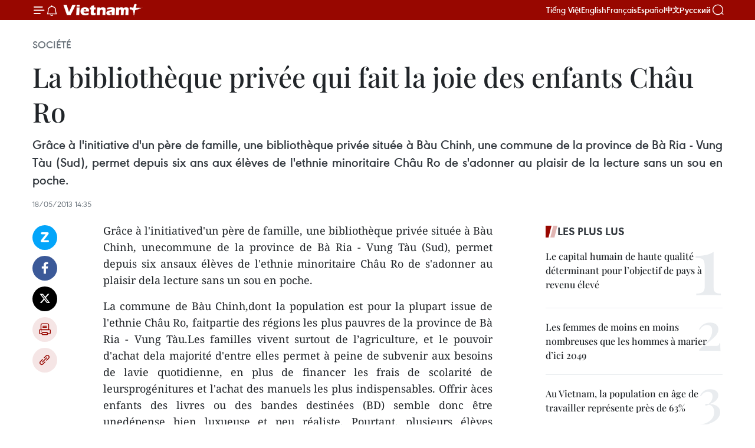

--- FILE ---
content_type: text/html;charset=utf-8
request_url: https://fr.vietnamplus.vn/la-bibliotheque-privee-qui-fait-la-joie-des-enfants-chau-ro-post41064.vnp
body_size: 23208
content:
<!DOCTYPE html> <html lang="fr" class="fr"> <head> <title>La bibliothèque privée qui fait la joie des enfants Châu Ro | Vietnam+ (VietnamPlus)</title> <meta name="description" content="Grâce à l&#39;initiatived&#39;un père de famille, une bibliothèque privée située à Bàu Chinh, unecommune de la province de Bà Ria - Vung Tàu (Sud), permet depuis six ansaux élèves de l&#39;ethnie minoritaire Châu Ro de s&#39;adonner au plaisir dela lecture sans un sou en poche. "/> <meta name="keywords" content=""/> <meta name="news_keywords" content=""/> <meta http-equiv="Content-Type" content="text/html; charset=utf-8" /> <meta http-equiv="X-UA-Compatible" content="IE=edge"/> <meta http-equiv="refresh" content="1800" /> <meta name="revisit-after" content="1 days" /> <meta name="viewport" content="width=device-width, initial-scale=1"> <meta http-equiv="content-language" content="vi" /> <meta name="format-detection" content="telephone=no"/> <meta name="format-detection" content="address=no"/> <meta name="apple-mobile-web-app-capable" content="yes"> <meta name="apple-mobile-web-app-status-bar-style" content="black"> <meta name="apple-mobile-web-app-title" content="Vietnam+ (VietnamPlus)"/> <meta name="referrer" content="no-referrer-when-downgrade"/> <link rel="shortcut icon" href="https://media.vietnamplus.vn/assets/web/styles/img/favicon.ico" type="image/x-icon" /> <link rel="preconnect" href="https://media.vietnamplus.vn"/> <link rel="dns-prefetch" href="https://media.vietnamplus.vn"/> <link rel="preconnect" href="//www.google-analytics.com" /> <link rel="preconnect" href="//www.googletagmanager.com" /> <link rel="preconnect" href="//stc.za.zaloapp.com" /> <link rel="preconnect" href="//fonts.googleapis.com" /> <link rel="preconnect" href="//pagead2.googlesyndication.com"/> <link rel="preconnect" href="//tpc.googlesyndication.com"/> <link rel="preconnect" href="//securepubads.g.doubleclick.net"/> <link rel="preconnect" href="//accounts.google.com"/> <link rel="preconnect" href="//adservice.google.com"/> <link rel="preconnect" href="//adservice.google.com.vn"/> <link rel="preconnect" href="//www.googletagservices.com"/> <link rel="preconnect" href="//partner.googleadservices.com"/> <link rel="preconnect" href="//tpc.googlesyndication.com"/> <link rel="preconnect" href="//za.zdn.vn"/> <link rel="preconnect" href="//sp.zalo.me"/> <link rel="preconnect" href="//connect.facebook.net"/> <link rel="preconnect" href="//www.facebook.com"/> <link rel="dns-prefetch" href="//www.google-analytics.com" /> <link rel="dns-prefetch" href="//www.googletagmanager.com" /> <link rel="dns-prefetch" href="//stc.za.zaloapp.com" /> <link rel="dns-prefetch" href="//fonts.googleapis.com" /> <link rel="dns-prefetch" href="//pagead2.googlesyndication.com"/> <link rel="dns-prefetch" href="//tpc.googlesyndication.com"/> <link rel="dns-prefetch" href="//securepubads.g.doubleclick.net"/> <link rel="dns-prefetch" href="//accounts.google.com"/> <link rel="dns-prefetch" href="//adservice.google.com"/> <link rel="dns-prefetch" href="//adservice.google.com.vn"/> <link rel="dns-prefetch" href="//www.googletagservices.com"/> <link rel="dns-prefetch" href="//partner.googleadservices.com"/> <link rel="dns-prefetch" href="//tpc.googlesyndication.com"/> <link rel="dns-prefetch" href="//za.zdn.vn"/> <link rel="dns-prefetch" href="//sp.zalo.me"/> <link rel="dns-prefetch" href="//connect.facebook.net"/> <link rel="dns-prefetch" href="//www.facebook.com"/> <link rel="dns-prefetch" href="//graph.facebook.com"/> <link rel="dns-prefetch" href="//static.xx.fbcdn.net"/> <link rel="dns-prefetch" href="//staticxx.facebook.com"/> <script> var cmsConfig = { domainDesktop: 'https://fr.vietnamplus.vn', domainMobile: 'https://fr.vietnamplus.vn', domainApi: 'https://fr-api.vietnamplus.vn', domainStatic: 'https://media.vietnamplus.vn', domainLog: 'https://fr-log.vietnamplus.vn', googleAnalytics: 'G\-XG2Q9PW0XH', siteId: 0, pageType: 1, objectId: 41064, adsZone: 372, allowAds: true, adsLazy: true, antiAdblock: true, }; if (window.location.protocol !== 'https:' && window.location.hostname.indexOf('vietnamplus.vn') !== -1) { window.location = 'https://' + window.location.hostname + window.location.pathname + window.location.hash; } var USER_AGENT=window.navigator&&(window.navigator.userAgent||window.navigator.vendor)||window.opera||"",IS_MOBILE=/Android|webOS|iPhone|iPod|BlackBerry|Windows Phone|IEMobile|Mobile Safari|Opera Mini/i.test(USER_AGENT),IS_REDIRECT=!1;function setCookie(e,o,i){var n=new Date,i=(n.setTime(n.getTime()+24*i*60*60*1e3),"expires="+n.toUTCString());document.cookie=e+"="+o+"; "+i+";path=/;"}function getCookie(e){var o=document.cookie.indexOf(e+"="),i=o+e.length+1;return!o&&e!==document.cookie.substring(0,e.length)||-1===o?null:(-1===(e=document.cookie.indexOf(";",i))&&(e=document.cookie.length),unescape(document.cookie.substring(i,e)))}IS_MOBILE&&getCookie("isDesktop")&&(setCookie("isDesktop",1,-1),window.location=window.location.pathname.replace(".amp", ".vnp")+window.location.search,IS_REDIRECT=!0); </script> <script> if(USER_AGENT && USER_AGENT.indexOf("facebot") <= 0 && USER_AGENT.indexOf("facebookexternalhit") <= 0) { var query = ''; var hash = ''; if (window.location.search) query = window.location.search; if (window.location.hash) hash = window.location.hash; var canonicalUrl = 'https://fr.vietnamplus.vn/la-bibliotheque-privee-qui-fait-la-joie-des-enfants-chau-ro-post41064.vnp' + query + hash ; var curUrl = decodeURIComponent(window.location.href); if(!location.port && canonicalUrl.startsWith("http") && curUrl != canonicalUrl){ window.location.replace(canonicalUrl); } } </script> <meta property="fb:pages" content="120834779440" /> <meta property="fb:app_id" content="1960985707489919" /> <meta name="author" content="Vietnam+ (VietnamPlus)" /> <meta name="copyright" content="Copyright © 2026 by Vietnam+ (VietnamPlus)" /> <meta name="RATING" content="GENERAL" /> <meta name="GENERATOR" content="Vietnam+ (VietnamPlus)" /> <meta content="Vietnam+ (VietnamPlus)" itemprop="sourceOrganization" name="source"/> <meta content="news" itemprop="genre" name="medium"/> <meta name="robots" content="noarchive, max-image-preview:large, index, follow" /> <meta name="GOOGLEBOT" content="noarchive, max-image-preview:large, index, follow" /> <link rel="canonical" href="https://fr.vietnamplus.vn/la-bibliotheque-privee-qui-fait-la-joie-des-enfants-chau-ro-post41064.vnp" /> <meta property="og:site_name" content="Vietnam+ (VietnamPlus)"/> <meta property="og:rich_attachment" content="true"/> <meta property="og:type" content="article"/> <meta property="og:url" content="https://fr.vietnamplus.vn/la-bibliotheque-privee-qui-fait-la-joie-des-enfants-chau-ro-post41064.vnp"/> <meta property="og:image" content="https://media.vietnamplus.vn/assets/web/styles/img/social-share.jpg"/> <meta property="og:image:width" content="1200"/> <meta property="og:image:height" content="630"/> <meta property="og:title" content="La bibliothèque privée qui fait la joie des enfants Châu Ro"/> <meta property="og:description" content="Grâce à l&#39;initiatived&#39;un père de famille, une bibliothèque privée située à Bàu Chinh, unecommune de la province de Bà Ria - Vung Tàu (Sud), permet depuis six ansaux élèves de l&#39;ethnie minoritaire Châu Ro de s&#39;adonner au plaisir dela lecture sans un sou en poche. "/> <meta name="twitter:card" value="summary"/> <meta name="twitter:url" content="https://fr.vietnamplus.vn/la-bibliotheque-privee-qui-fait-la-joie-des-enfants-chau-ro-post41064.vnp"/> <meta name="twitter:title" content="La bibliothèque privée qui fait la joie des enfants Châu Ro"/> <meta name="twitter:description" content="Grâce à l&#39;initiatived&#39;un père de famille, une bibliothèque privée située à Bàu Chinh, unecommune de la province de Bà Ria - Vung Tàu (Sud), permet depuis six ansaux élèves de l&#39;ethnie minoritaire Châu Ro de s&#39;adonner au plaisir dela lecture sans un sou en poche. "/> <meta name="twitter:image" content="https://media.vietnamplus.vn/assets/web/styles/img/social-share.jpg"/> <meta name="twitter:site" content="@Vietnam+ (VietnamPlus)"/> <meta name="twitter:creator" content="@Vietnam+ (VietnamPlus)"/> <meta property="article:publisher" content="https://www.facebook.com/VietnamPlus" /> <meta property="article:tag" content=""/> <meta property="article:section" content="Société" /> <meta property="article:published_time" content="2013-05-18T21:35:00+0700"/> <meta property="article:modified_time" content="2013-05-19T07:59:54+0700"/> <script type="application/ld+json"> { "@context": "http://schema.org", "@type": "Organization", "name": "Vietnam+ (VietnamPlus)", "url": "https://fr.vietnamplus.vn", "logo": "https://media.vietnamplus.vn/assets/web/styles/img/logo.png", "foundingDate": "2008", "founders": [ { "@type": "Person", "name": "Thông tấn xã Việt Nam (TTXVN)" } ], "address": [ { "@type": "PostalAddress", "streetAddress": "Số 05 Lý Thường Kiệt - Hà Nội - Việt Nam", "addressLocality": "Hà Nội City", "addressRegion": "Northeast", "postalCode": "100000", "addressCountry": "VNM" } ], "contactPoint": [ { "@type": "ContactPoint", "telephone": "+84-243-941-1349", "contactType": "customer service" }, { "@type": "ContactPoint", "telephone": "+84-243-941-1348", "contactType": "customer service" } ], "sameAs": [ "https://www.facebook.com/VietnamPlus", "https://www.tiktok.com/@vietnamplus", "https://twitter.com/vietnamplus", "https://www.youtube.com/c/BaoVietnamPlus" ] } </script> <script type="application/ld+json"> { "@context" : "https://schema.org", "@type" : "WebSite", "name": "Vietnam+ (VietnamPlus)", "url": "https://fr.vietnamplus.vn", "alternateName" : "Báo điện tử VIETNAMPLUS, Cơ quan của Thông tấn xã Việt Nam (TTXVN)", "potentialAction": { "@type": "SearchAction", "target": { "@type": "EntryPoint", "urlTemplate": "https://fr.vietnamplus.vn/search/?q={search_term_string}" }, "query-input": "required name=search_term_string" } } </script> <script type="application/ld+json"> { "@context":"http://schema.org", "@type":"BreadcrumbList", "itemListElement":[ { "@type":"ListItem", "position":1, "item":{ "@id":"https://fr.vietnamplus.vn/societe/", "name":"Société" } } ] } </script> <script type="application/ld+json"> { "@context": "http://schema.org", "@type": "NewsArticle", "mainEntityOfPage":{ "@type":"WebPage", "@id":"https://fr.vietnamplus.vn/la-bibliotheque-privee-qui-fait-la-joie-des-enfants-chau-ro-post41064.vnp" }, "headline": "La bibliothèque privée qui fait la joie des enfants Châu Ro", "description": "Grâce à l'initiatived'un père de famille, une bibliothèque privée située à Bàu Chinh, unecommune de la province de Bà Ria - Vung Tàu (Sud), permet depuis six ansaux élèves de l'ethnie minoritaire Châu Ro de s'adonner au plaisir dela lecture sans un sou en poche.", "image": { "@type": "ImageObject", "url": "https://media.vietnamplus.vn/assets/web/styles/img/social-share.jpg", "width" : 1200, "height" : 675 }, "datePublished": "2013-05-18T21:35:00+0700", "dateModified": "2013-05-19T07:59:54+0700", "author": { "@type": "Person", "name": "" }, "publisher": { "@type": "Organization", "name": "Vietnam+ (VietnamPlus)", "logo": { "@type": "ImageObject", "url": "https://media.vietnamplus.vn/assets/web/styles/img/logo.png" } } } </script> <link rel="preload" href="https://media.vietnamplus.vn/assets/web/styles/css/main.min-1.0.14.css" as="style"> <link rel="preload" href="https://media.vietnamplus.vn/assets/web/js/main.min-1.0.33.js" as="script"> <link rel="preload" href="https://media.vietnamplus.vn/assets/web/js/detail.min-1.0.15.js" as="script"> <link rel="preload" href="https://common.mcms.one/assets/styles/css/vietnamplus-1.0.0.css" as="style"> <link rel="stylesheet" href="https://common.mcms.one/assets/styles/css/vietnamplus-1.0.0.css"> <link id="cms-style" rel="stylesheet" href="https://media.vietnamplus.vn/assets/web/styles/css/main.min-1.0.14.css"> <script type="text/javascript"> var _metaOgUrl = 'https://fr.vietnamplus.vn/la-bibliotheque-privee-qui-fait-la-joie-des-enfants-chau-ro-post41064.vnp'; var page_title = document.title; var tracked_url = window.location.pathname + window.location.search + window.location.hash; var cate_path = 'societe'; if (cate_path.length > 0) { tracked_url = "/" + cate_path + tracked_url; } </script> <script async="" src="https://www.googletagmanager.com/gtag/js?id=G-XG2Q9PW0XH"></script> <script> window.dataLayer = window.dataLayer || []; function gtag(){dataLayer.push(arguments);} gtag('js', new Date()); gtag('config', 'G-XG2Q9PW0XH', {page_path: tracked_url}); </script> <script>window.dataLayer = window.dataLayer || [];dataLayer.push({'pageCategory': '/societe'});</script> <script> window.dataLayer = window.dataLayer || []; dataLayer.push({ 'event': 'Pageview', 'articleId': '41064', 'articleTitle': 'La bibliothèque privée qui fait la joie des enfants Châu Ro', 'articleCategory': 'Société', 'articleAlowAds': true, 'articleType': 'detail', 'articlePublishDate': '2013-05-18T21:35:00+0700', 'articleThumbnail': 'https://media.vietnamplus.vn/assets/web/styles/img/social-share.jpg', 'articleShortUrl': 'https://fr.vietnamplus.vn/la-bibliotheque-privee-qui-fait-la-joie-des-enfants-chau-ro-post41064.vnp', 'articleFullUrl': 'https://fr.vietnamplus.vn/la-bibliotheque-privee-qui-fait-la-joie-des-enfants-chau-ro-post41064.vnp', }); </script> <script type='text/javascript'> gtag('event', 'article_page',{ 'articleId': '41064', 'articleTitle': 'La bibliothèque privée qui fait la joie des enfants Châu Ro', 'articleCategory': 'Société', 'articleAlowAds': true, 'articleType': 'detail', 'articlePublishDate': '2013-05-18T21:35:00+0700', 'articleThumbnail': 'https://media.vietnamplus.vn/assets/web/styles/img/social-share.jpg', 'articleShortUrl': 'https://fr.vietnamplus.vn/la-bibliotheque-privee-qui-fait-la-joie-des-enfants-chau-ro-post41064.vnp', 'articleFullUrl': 'https://fr.vietnamplus.vn/la-bibliotheque-privee-qui-fait-la-joie-des-enfants-chau-ro-post41064.vnp', }); </script> <script>(function(w,d,s,l,i){w[l]=w[l]||[];w[l].push({'gtm.start': new Date().getTime(),event:'gtm.js'});var f=d.getElementsByTagName(s)[0], j=d.createElement(s),dl=l!='dataLayer'?'&l='+l:'';j.async=true;j.src= 'https://www.googletagmanager.com/gtm.js?id='+i+dl;f.parentNode.insertBefore(j,f); })(window,document,'script','dataLayer','GTM-5WM58F3N');</script> <script type="text/javascript"> !function(){"use strict";function e(e){var t=!(arguments.length>1&&void 0!==arguments[1])||arguments[1],c=document.createElement("script");c.src=e,t?c.type="module":(c.async=!0,c.type="text/javascript",c.setAttribute("nomodule",""));var n=document.getElementsByTagName("script")[0];n.parentNode.insertBefore(c,n)}!function(t,c){!function(t,c,n){var a,o,r;n.accountId=c,null!==(a=t.marfeel)&&void 0!==a||(t.marfeel={}),null!==(o=(r=t.marfeel).cmd)&&void 0!==o||(r.cmd=[]),t.marfeel.config=n;var i="https://sdk.mrf.io/statics";e("".concat(i,"/marfeel-sdk.js?id=").concat(c),!0),e("".concat(i,"/marfeel-sdk.es5.js?id=").concat(c),!1)}(t,c,arguments.length>2&&void 0!==arguments[2]?arguments[2]:{})}(window,2272,{} )}(); </script> <script async src="https://sp.zalo.me/plugins/sdk.js"></script> </head> <body class="detail-page"> <div id="sdaWeb_SdaMasthead" class="rennab rennab-top" data-platform="1" data-position="Web_SdaMasthead"> </div> <header class=" site-header"> <div class="sticky"> <div class="container"> <i class="ic-menu"></i> <i class="ic-bell"></i> <div id="header-news" class="pick-news hidden" data-source="header-latest-news"></div> <a class="small-logo" href="/" title="Vietnam+ (VietnamPlus)">Vietnam+ (VietnamPlus)</a> <ul class="menu"> <li> <a href="https://www.vietnamplus.vn" title="Tiếng Việt" target="_blank">Tiếng Việt</a> </li> <li> <a href="https://en.vietnamplus.vn" title="English" target="_blank" rel="nofollow">English</a> </li> <li> <a href="https://fr.vietnamplus.vn" title="Français" target="_blank" rel="nofollow">Français</a> </li> <li> <a href="https://es.vietnamplus.vn" title="Español" target="_blank" rel="nofollow">Español</a> </li> <li> <a href="https://zh.vietnamplus.vn" title="中文" target="_blank" rel="nofollow">中文</a> </li> <li> <a href="https://ru.vietnamplus.vn" title="Русский" target="_blank" rel="nofollow">Русский</a> </li> </ul> <div class="search-wrapper"> <i class="ic-search"></i> <input type="text" class="search txtsearch" placeholder="Mot clé"> </div> </div> </div> </header> <div class="site-body"> <div id="sdaWeb_SdaBackground" class="rennab " data-platform="1" data-position="Web_SdaBackground"> </div> <div class="container"> <div class="breadcrumb breadcrumb-detail"> <h2 class="main"> <a href="https://fr.vietnamplus.vn/societe/" title="Société" class="active">Société</a> </h2> </div> <div id="sdaWeb_SdaTop" class="rennab " data-platform="1" data-position="Web_SdaTop"> </div> <div class="article"> <h1 class="article__title cms-title "> La bibliothèque privée qui fait la joie des enfants Châu Ro </h1> <div class="article__sapo cms-desc"> <div align="justify">Grâce à l'initiative d'un père de famille, une bibliothèque privée située à Bàu Chinh, une commune de la province de Bà Ria - Vung Tàu (Sud), permet depuis six ans aux élèves de l'ethnie minoritaire Châu Ro de s'adonner au plaisir de la lecture sans un sou en poche. </div> </div> <div id="sdaWeb_SdaArticleAfterSapo" class="rennab " data-platform="1" data-position="Web_SdaArticleAfterSapo"> </div> <div class="article__meta"> <time class="time" datetime="2013-05-18T21:35:00+0700" data-time="1368887700" data-friendly="false">samedi 18 mai 2013 21:35</time> <meta class="cms-date" itemprop="datePublished" content="2013-05-18T21:35:00+0700"> </div> <div class="col"> <div class="main-col content-col"> <div class="article__body zce-content-body cms-body" itemprop="articleBody"> <div class="social-pin sticky article__social"> <a href="javascript:void(0);" class="zl zalo-share-button" title="Zalo" data-href="https://fr.vietnamplus.vn/la-bibliotheque-privee-qui-fait-la-joie-des-enfants-chau-ro-post41064.vnp" data-oaid="4486284411240520426" data-layout="1" data-color="blue" data-customize="true">Zalo</a> <a href="javascript:void(0);" class="item fb" data-href="https://fr.vietnamplus.vn/la-bibliotheque-privee-qui-fait-la-joie-des-enfants-chau-ro-post41064.vnp" data-rel="facebook" title="Facebook">Facebook</a> <a href="javascript:void(0);" class="item tw" data-href="https://fr.vietnamplus.vn/la-bibliotheque-privee-qui-fait-la-joie-des-enfants-chau-ro-post41064.vnp" data-rel="twitter" title="Twitter">Twitter</a> <a href="javascript:void(0);" class="bookmark sendbookmark hidden" onclick="ME.sendBookmark(this, 41064);" data-id="41064" title="marque-pages">marque-pages</a> <a href="javascript:void(0);" class="print sendprint" title="Print" data-href="/print-41064.html">Impression</a> <a href="javascript:void(0);" class="item link" data-href="https://fr.vietnamplus.vn/la-bibliotheque-privee-qui-fait-la-joie-des-enfants-chau-ro-post41064.vnp" data-rel="copy" title="Copy link">Copy link</a> </div> <p align="justify">Grâce à l'initiatived'un père de famille, une bibliothèque privée située à Bàu Chinh, unecommune de la province de Bà Ria - Vung Tàu (Sud), permet depuis six ansaux élèves de l'ethnie minoritaire Châu Ro de s'adonner au plaisir dela lecture sans un sou en poche.</p>
<p align="justify">La commune de Bàu Chinh,dont la population est pour la plupart issue de l'ethnie Châu Ro, faitpartie des régions les plus pauvres de la province de Bà Ria - Vung Tàu.Les familles vivent surtout de l’agriculture, et le pouvoir d'achat dela majorité d'entre elles permet à peine de subvenir aux besoins de lavie quotidienne, en plus de financer les frais de scolarité de leursprogénitures et l'achat des manuels les plus indispensables. Offrir àces enfants des livres ou des bandes destinées (BD) semble donc être unedépense bien luxueuse et peu réaliste. Pourtant, plusieurs élèves ontexprimé ce souhait, alors que la région ne disposait d'aucunebibliothèque publique.</p>
<p align="justify">Père de deux enfants en âge d'aller àl’école, Dào Thành, un habitant de la commune, a pris à coeur leurdésir de lire, et a décidé de fonder en 2007 une bibliothèque privée. «La plupart des élèves de l'ethnie Châu Ro sont pauvres. Sortis desmanuels scolaires, ils n’avaient pas la chance de lire de journaux deleur âge ou de BD. J'ai voulu leur offrir un espace de travail et delecture gratuit », explique-t-il. <br><br> Avec l’aide de l’Associationde la jeunesse de la commune, Dào Thành a pris en charge la constructionde la bibliothèque puis la collecte de livres. Aujourd'hui, sonétablissement recense environ 2.000 ouvrages, journaux et BD. « Lescomics, c'est ce que les petits lecteurs préfèrent », indique M. Thành,en désignant quelques livres bien rangés dans leurs étagères. Outre lestitres en vietnamien, la bibliothèqe en possède un écrit en langue ChâuRo, écrit par Dào Van Phuoc, enseignant de l’Internat des minoritésethniques de la province de Bà Ria - Vung Tàu, dans le but de préserveret de valoriser les écrits de la culture Châu Ro.</p>
<div class="sda_middle"> <div id="sdaWeb_SdaArticleMiddle" class="rennab fyi" data-platform="1" data-position="Web_SdaArticleMiddle"> </div>
</div>
<p align="justify">Une nouvelle ouverture sur le monde</p>
<div class="sda_middle"> <div id="sdaWeb_SdaArticleMiddle1" class="rennab fyi" data-platform="1" data-position="Web_SdaArticleMiddle1"> </div>
</div>
<p align="justify">Comme dans toute bibliothèque publique, la lecture est libre, onpeut consulter sur place ou faire un emprunt pour la semaine. Cettebibliothèque a par ailleurs réservé un espace suffisamment large avecdes tables et des chaises pour les devoirs.</p>
<p align="justify">Biên, 13 ans, yvient tous les après-midi avec ses camarades. « Ma maison et mon écolene sont pas très loin d’ici. Je vais en cours le matin et je viens là lereste du temps. La bibliothèque possède de nombreux volumes. Il mefaudra des années pour tous les lire », s'amuse t-elle. <br> Près d’elle, Bi, 11 ans, confie qu’elle aime surtout les ouvragesillustrés et les BD. « Lorsque mes parents ont assez d'argent pourm'acheter des livres, il faut aller jusqu'au chef-lieu du district pourtrouver une librairie. Cette bibliothèque est donc une vraie bénédiction! », souligne-elle. <br> Depuis sa fondation, la bibliothèqueaccueille un grand nombre d’enfants Châu Ro de tous les âges. De quoiles faire rêver pendant des années avant, peut-être, qu'un jour, le rêveles transporte dans une nouvelle réalité. – VNA</p> <div id="sdaWeb_SdaArticleAfterBody" class="rennab " data-platform="1" data-position="Web_SdaArticleAfterBody"> </div> </div> <div id="sdaWeb_SdaArticleAfterTag" class="rennab " data-platform="1" data-position="Web_SdaArticleAfterTag"> </div> <div class="wrap-social"> <div class="social-pin article__social"> <a href="javascript:void(0);" class="zl zalo-share-button" title="Zalo" data-href="https://fr.vietnamplus.vn/la-bibliotheque-privee-qui-fait-la-joie-des-enfants-chau-ro-post41064.vnp" data-oaid="4486284411240520426" data-layout="1" data-color="blue" data-customize="true">Zalo</a> <a href="javascript:void(0);" class="item fb" data-href="https://fr.vietnamplus.vn/la-bibliotheque-privee-qui-fait-la-joie-des-enfants-chau-ro-post41064.vnp" data-rel="facebook" title="Facebook">Facebook</a> <a href="javascript:void(0);" class="item tw" data-href="https://fr.vietnamplus.vn/la-bibliotheque-privee-qui-fait-la-joie-des-enfants-chau-ro-post41064.vnp" data-rel="twitter" title="Twitter">Twitter</a> <a href="javascript:void(0);" class="bookmark sendbookmark hidden" onclick="ME.sendBookmark(this, 41064);" data-id="41064" title="marque-pages">marque-pages</a> <a href="javascript:void(0);" class="print sendprint" title="Print" data-href="/print-41064.html">Impression</a> <a href="javascript:void(0);" class="item link" data-href="https://fr.vietnamplus.vn/la-bibliotheque-privee-qui-fait-la-joie-des-enfants-chau-ro-post41064.vnp" data-rel="copy" title="Copy link">Copy link</a> </div> <a href="https://news.google.com/publications/CAAqBwgKMN-18wowlLWFAw?hl=vi&gl=VN&ceid=VN%3Avi" class="google-news" target="_blank" title="Google News">Suivez VietnamPlus</a> </div> <div id="sdaWeb_SdaArticleAfterBody1" class="rennab " data-platform="1" data-position="Web_SdaArticleAfterBody1"> </div> <div id="sdaWeb_SdaArticleAfterBody2" class="rennab " data-platform="1" data-position="Web_SdaArticleAfterBody2"> </div> <div class="timeline secondary"> <h3 class="box-heading"> <a href="https://fr.vietnamplus.vn/societe/" title="Société" class="title"> Voir plus </a> </h3> <div class="box-content content-list" data-source="recommendation-372"> <article class="story" data-id="257828"> <figure class="story__thumb"> <a class="cms-link" href="https://fr.vietnamplus.vn/a-cho-lach-et-sa-dec-les-mains-vertes-saffairent-pour-le-tet-du-cheval-post257828.vnp" title="À Cho Lach et Sa Dec, les mains vertes s’affairent pour le Têt du Cheval"> <img class="lazyload" src="[data-uri]" data-src="https://mediafr.vietnamplus.vn/images/44f872b41ffffe837e595148a04b9807f996fcd4d0a7ebc43dd250463b42ee6b726b68e4db91360cdc79d22425c148d07b8a35289ea043aa6c47a561db52ba3291c19ada78ff6ee8d401eb923f42cfce/les-fleurs-de-toute-sorte-de-couleurs.jpg.webp" data-srcset="https://mediafr.vietnamplus.vn/images/44f872b41ffffe837e595148a04b9807f996fcd4d0a7ebc43dd250463b42ee6b726b68e4db91360cdc79d22425c148d07b8a35289ea043aa6c47a561db52ba3291c19ada78ff6ee8d401eb923f42cfce/les-fleurs-de-toute-sorte-de-couleurs.jpg.webp 1x, https://mediafr.vietnamplus.vn/images/5d0deb09e2c673469c8d47bdf1f528e4f996fcd4d0a7ebc43dd250463b42ee6b726b68e4db91360cdc79d22425c148d07b8a35289ea043aa6c47a561db52ba3291c19ada78ff6ee8d401eb923f42cfce/les-fleurs-de-toute-sorte-de-couleurs.jpg.webp 2x" alt="Les fleurs de toute sorte de couleurs. Photo: plo.vn"> <noscript><img src="https://mediafr.vietnamplus.vn/images/44f872b41ffffe837e595148a04b9807f996fcd4d0a7ebc43dd250463b42ee6b726b68e4db91360cdc79d22425c148d07b8a35289ea043aa6c47a561db52ba3291c19ada78ff6ee8d401eb923f42cfce/les-fleurs-de-toute-sorte-de-couleurs.jpg.webp" srcset="https://mediafr.vietnamplus.vn/images/44f872b41ffffe837e595148a04b9807f996fcd4d0a7ebc43dd250463b42ee6b726b68e4db91360cdc79d22425c148d07b8a35289ea043aa6c47a561db52ba3291c19ada78ff6ee8d401eb923f42cfce/les-fleurs-de-toute-sorte-de-couleurs.jpg.webp 1x, https://mediafr.vietnamplus.vn/images/5d0deb09e2c673469c8d47bdf1f528e4f996fcd4d0a7ebc43dd250463b42ee6b726b68e4db91360cdc79d22425c148d07b8a35289ea043aa6c47a561db52ba3291c19ada78ff6ee8d401eb923f42cfce/les-fleurs-de-toute-sorte-de-couleurs.jpg.webp 2x" alt="Les fleurs de toute sorte de couleurs. Photo: plo.vn" class="image-fallback"></noscript> </a> </figure> <h2 class="story__heading" data-tracking="257828"> <a class=" cms-link" href="https://fr.vietnamplus.vn/a-cho-lach-et-sa-dec-les-mains-vertes-saffairent-pour-le-tet-du-cheval-post257828.vnp" title="À Cho Lach et Sa Dec, les mains vertes s’affairent pour le Têt du Cheval"> À Cho Lach et Sa Dec, les mains vertes s’affairent pour le Têt du Cheval </a> </h2> <time class="time" datetime="2026-01-22T17:00:00+0700" data-time="1769076000"> 22/01/2026 17:00 </time> <div class="story__summary story__shorten"> <p>Derrière les pots de fleurs éclatants du Nouvel An lunaire se cachent des centaines de travailleurs qui s’activent à tailler les boutons et les branches, contribuant ainsi à la promesse d’un printemps prospère.</p> </div> </article> <article class="story" data-id="257825"> <figure class="story__thumb"> <a class="cms-link" href="https://fr.vietnamplus.vn/le-vietnam-est-bien-represente-dans-le-classement-mondial-des-universites-par-discipline-post257825.vnp" title="Le Vietnam est bien représenté dans le classement mondial des universités par discipline"> <img class="lazyload" src="[data-uri]" data-src="https://mediafr.vietnamplus.vn/images/44f872b41ffffe837e595148a04b9807f996fcd4d0a7ebc43dd250463b42ee6b75aa282dbfe7480be63a26ce95d75284bc641214598d56ebf6ac7b349144c1fa/vnu-hcm.jpg.webp" data-srcset="https://mediafr.vietnamplus.vn/images/44f872b41ffffe837e595148a04b9807f996fcd4d0a7ebc43dd250463b42ee6b75aa282dbfe7480be63a26ce95d75284bc641214598d56ebf6ac7b349144c1fa/vnu-hcm.jpg.webp 1x, https://mediafr.vietnamplus.vn/images/5d0deb09e2c673469c8d47bdf1f528e4f996fcd4d0a7ebc43dd250463b42ee6b75aa282dbfe7480be63a26ce95d75284bc641214598d56ebf6ac7b349144c1fa/vnu-hcm.jpg.webp 2x" alt="Campus de l’Université nationale de Hô Chi Minh-Ville (VNU-HCM). Photo : laodong.vn"> <noscript><img src="https://mediafr.vietnamplus.vn/images/44f872b41ffffe837e595148a04b9807f996fcd4d0a7ebc43dd250463b42ee6b75aa282dbfe7480be63a26ce95d75284bc641214598d56ebf6ac7b349144c1fa/vnu-hcm.jpg.webp" srcset="https://mediafr.vietnamplus.vn/images/44f872b41ffffe837e595148a04b9807f996fcd4d0a7ebc43dd250463b42ee6b75aa282dbfe7480be63a26ce95d75284bc641214598d56ebf6ac7b349144c1fa/vnu-hcm.jpg.webp 1x, https://mediafr.vietnamplus.vn/images/5d0deb09e2c673469c8d47bdf1f528e4f996fcd4d0a7ebc43dd250463b42ee6b75aa282dbfe7480be63a26ce95d75284bc641214598d56ebf6ac7b349144c1fa/vnu-hcm.jpg.webp 2x" alt="Campus de l’Université nationale de Hô Chi Minh-Ville (VNU-HCM). Photo : laodong.vn" class="image-fallback"></noscript> </a> </figure> <h2 class="story__heading" data-tracking="257825"> <a class=" cms-link" href="https://fr.vietnamplus.vn/le-vietnam-est-bien-represente-dans-le-classement-mondial-des-universites-par-discipline-post257825.vnp" title="Le Vietnam est bien représenté dans le classement mondial des universités par discipline"> Le Vietnam est bien représenté dans le classement mondial des universités par discipline </a> </h2> <time class="time" datetime="2026-01-22T16:45:00+0700" data-time="1769075100"> 22/01/2026 16:45 </time> <div class="story__summary story__shorten"> <p>L’édition 2026 du classement mondial des universités du Times Higher Education vient de paraître. Ce classement des meilleures universités passe au crible 2191 établissements dans 115 pays.</p> </div> </article> <article class="story" data-id="257822"> <figure class="story__thumb"> <a class="cms-link" href="https://fr.vietnamplus.vn/la-vnu-hcm-vise-le-statut-duniversite-de-recherche-de-premier-plan-en-asie-post257822.vnp" title="La VNU-HCM vise le statut d’université de recherche de premier plan en Asie"> <img class="lazyload" src="[data-uri]" data-src="https://mediafr.vietnamplus.vn/images/99744cc23496dda1191ab041b5e7183990b7ce4363b423c32525f7b8102a3bc48d46b250ee47ab5f670086119cdfd7ff/1-3277.jpg.webp" data-srcset="https://mediafr.vietnamplus.vn/images/99744cc23496dda1191ab041b5e7183990b7ce4363b423c32525f7b8102a3bc48d46b250ee47ab5f670086119cdfd7ff/1-3277.jpg.webp 1x, https://mediafr.vietnamplus.vn/images/b45f905f8a1d998e7735114b0aa991f090b7ce4363b423c32525f7b8102a3bc48d46b250ee47ab5f670086119cdfd7ff/1-3277.jpg.webp 2x" alt="Des experts travaillent au laboratoire de cellules souches de l&#39;Université des sciences, rattachée à l&#39;Université nationale du Vietnam, à Hô Chi Minh-Ville. (Photo : sggp.org.vn)"> <noscript><img src="https://mediafr.vietnamplus.vn/images/99744cc23496dda1191ab041b5e7183990b7ce4363b423c32525f7b8102a3bc48d46b250ee47ab5f670086119cdfd7ff/1-3277.jpg.webp" srcset="https://mediafr.vietnamplus.vn/images/99744cc23496dda1191ab041b5e7183990b7ce4363b423c32525f7b8102a3bc48d46b250ee47ab5f670086119cdfd7ff/1-3277.jpg.webp 1x, https://mediafr.vietnamplus.vn/images/b45f905f8a1d998e7735114b0aa991f090b7ce4363b423c32525f7b8102a3bc48d46b250ee47ab5f670086119cdfd7ff/1-3277.jpg.webp 2x" alt="Des experts travaillent au laboratoire de cellules souches de l&#39;Université des sciences, rattachée à l&#39;Université nationale du Vietnam, à Hô Chi Minh-Ville. (Photo : sggp.org.vn)" class="image-fallback"></noscript> </a> </figure> <h2 class="story__heading" data-tracking="257822"> <a class=" cms-link" href="https://fr.vietnamplus.vn/la-vnu-hcm-vise-le-statut-duniversite-de-recherche-de-premier-plan-en-asie-post257822.vnp" title="La VNU-HCM vise le statut d’université de recherche de premier plan en Asie"> La VNU-HCM vise le statut d’université de recherche de premier plan en Asie </a> </h2> <time class="time" datetime="2026-01-22T16:40:02+0700" data-time="1769074802"> 22/01/2026 16:40 </time> <div class="story__summary story__shorten"> <p>Un programme approuvé par le gouvernement fixe pour objectif de faire de l’Université nationale du Vietnam à Hô Chi Minh-Ville un pôle d’excellence en enseignement supérieur, recherche et innovation, figurant parmi les établissements de référence en Asie à l’horizon 2045.</p> </div> </article> <article class="story" data-id="257799"> <figure class="story__thumb"> <a class="cms-link" href="https://fr.vietnamplus.vn/can-tho-renforce-la-lutte-contre-la-peche-inn-a-lapproche-de-linspection-de-la-commission-europeenne-post257799.vnp" title="Cân Tho renforce la lutte contre la pêche INN à l’approche de l’inspection de la Commission européenne"> <img class="lazyload" src="[data-uri]" data-src="https://mediafr.vietnamplus.vn/images/4a1eed2490c76558fc1c97e5df115ad283d6bf544d333600bb351ec6d222b6b8eaebd44a75c4f595c8f71a02ab72f73f/inn.jpg.webp" data-srcset="https://mediafr.vietnamplus.vn/images/4a1eed2490c76558fc1c97e5df115ad283d6bf544d333600bb351ec6d222b6b8eaebd44a75c4f595c8f71a02ab72f73f/inn.jpg.webp 1x, https://mediafr.vietnamplus.vn/images/34c41fdf4b6550b72895aef39c21803f83d6bf544d333600bb351ec6d222b6b8eaebd44a75c4f595c8f71a02ab72f73f/inn.jpg.webp 2x" alt="Consultation des pêcheurs sur deux projets de résolution majeurs à l’horizon 2030. Photo: VNA"> <noscript><img src="https://mediafr.vietnamplus.vn/images/4a1eed2490c76558fc1c97e5df115ad283d6bf544d333600bb351ec6d222b6b8eaebd44a75c4f595c8f71a02ab72f73f/inn.jpg.webp" srcset="https://mediafr.vietnamplus.vn/images/4a1eed2490c76558fc1c97e5df115ad283d6bf544d333600bb351ec6d222b6b8eaebd44a75c4f595c8f71a02ab72f73f/inn.jpg.webp 1x, https://mediafr.vietnamplus.vn/images/34c41fdf4b6550b72895aef39c21803f83d6bf544d333600bb351ec6d222b6b8eaebd44a75c4f595c8f71a02ab72f73f/inn.jpg.webp 2x" alt="Consultation des pêcheurs sur deux projets de résolution majeurs à l’horizon 2030. Photo: VNA" class="image-fallback"></noscript> </a> </figure> <h2 class="story__heading" data-tracking="257799"> <a class=" cms-link" href="https://fr.vietnamplus.vn/can-tho-renforce-la-lutte-contre-la-peche-inn-a-lapproche-de-linspection-de-la-commission-europeenne-post257799.vnp" title="Cân Tho renforce la lutte contre la pêche INN à l’approche de l’inspection de la Commission européenne"> Cân Tho renforce la lutte contre la pêche INN à l’approche de l’inspection de la Commission européenne </a> </h2> <time class="time" datetime="2026-01-22T11:30:43+0700" data-time="1769056243"> 22/01/2026 11:30 </time> <div class="story__summary story__shorten"> <p>Avec une flotte de 785 navires, dont 341 de plus de 15 mètres, Cân Tho s’affirme comme un exemple de conformité à l’échelle nationale. À la fin de l’année 2025, la ville a achevé la mise à jour complète de ses données dans le système national VnFishbase et garantit que l’ensemble de ses grands navires est désormais équipé de dispositifs VMS.</p> </div> </article> <article class="story" data-id="257748"> <figure class="story__thumb"> <a class="cms-link" href="https://fr.vietnamplus.vn/gia-lai-mobilisee-contre-la-peche-inn-a-travers-une-sensibilisation-renforcee-post257748.vnp" title="Gia Lai mobilisée contre la pêche INN à travers une sensibilisation renforcée"> <img class="lazyload" src="[data-uri]" data-src="https://mediafr.vietnamplus.vn/images/86b56789d6e04f6d3ba8e3f191bb58d12e22abd4e13789c1c54a6ec89f8cc577cc05daf7f62eb491db0ac12329e03d39/iuu-2.jpg.webp" data-srcset="https://mediafr.vietnamplus.vn/images/86b56789d6e04f6d3ba8e3f191bb58d12e22abd4e13789c1c54a6ec89f8cc577cc05daf7f62eb491db0ac12329e03d39/iuu-2.jpg.webp 1x, https://mediafr.vietnamplus.vn/images/3e41073914618d3dbdec06cce7c5cf212e22abd4e13789c1c54a6ec89f8cc577cc05daf7f62eb491db0ac12329e03d39/iuu-2.jpg.webp 2x" alt="Gia Lai mobilisée contre la pêche INN à travers une sensibilisation renforcée. Photo: VNA"> <noscript><img src="https://mediafr.vietnamplus.vn/images/86b56789d6e04f6d3ba8e3f191bb58d12e22abd4e13789c1c54a6ec89f8cc577cc05daf7f62eb491db0ac12329e03d39/iuu-2.jpg.webp" srcset="https://mediafr.vietnamplus.vn/images/86b56789d6e04f6d3ba8e3f191bb58d12e22abd4e13789c1c54a6ec89f8cc577cc05daf7f62eb491db0ac12329e03d39/iuu-2.jpg.webp 1x, https://mediafr.vietnamplus.vn/images/3e41073914618d3dbdec06cce7c5cf212e22abd4e13789c1c54a6ec89f8cc577cc05daf7f62eb491db0ac12329e03d39/iuu-2.jpg.webp 2x" alt="Gia Lai mobilisée contre la pêche INN à travers une sensibilisation renforcée. Photo: VNA" class="image-fallback"></noscript> </a> </figure> <h2 class="story__heading" data-tracking="257748"> <a class=" cms-link" href="https://fr.vietnamplus.vn/gia-lai-mobilisee-contre-la-peche-inn-a-travers-une-sensibilisation-renforcee-post257748.vnp" title="Gia Lai mobilisée contre la pêche INN à travers une sensibilisation renforcée"> Gia Lai mobilisée contre la pêche INN à travers une sensibilisation renforcée </a> </h2> <time class="time" datetime="2026-01-21T10:34:21+0700" data-time="1768966461"> 21/01/2026 10:34 </time> <div class="story__summary story__shorten"> <p>Considérant la sensibilisation comme une solution fondamentale et continue, les autorités de gestion des ports de pêche de Gia Lai ont récemment renforcé la diffusion des dispositions du décret n°301/2025/ND-CP.</p> </div> </article> <div id="sdaWeb_SdaNative1" class="rennab " data-platform="1" data-position="Web_SdaNative1"> </div> <article class="story" data-id="257733"> <figure class="story__thumb"> <a class="cms-link" href="https://fr.vietnamplus.vn/dong-thap-plus-de-160-citoyens-vietnamiens-rapatries-par-les-autorites-cambodgiennes-post257733.vnp" title="Dong Thap : Plus de 160 citoyens vietnamiens rapatriés par les autorités cambodgiennes"> <img class="lazyload" src="[data-uri]" data-src="https://mediafr.vietnamplus.vn/images/4a1eed2490c76558fc1c97e5df115ad2f6d8caee343b116c7b1206449ce51e8ee4a9e6cad5ce92c1495bd384bbe97bbfbc641214598d56ebf6ac7b349144c1fa/campuchia.jpg.webp" data-srcset="https://mediafr.vietnamplus.vn/images/4a1eed2490c76558fc1c97e5df115ad2f6d8caee343b116c7b1206449ce51e8ee4a9e6cad5ce92c1495bd384bbe97bbfbc641214598d56ebf6ac7b349144c1fa/campuchia.jpg.webp 1x, https://mediafr.vietnamplus.vn/images/34c41fdf4b6550b72895aef39c21803ff6d8caee343b116c7b1206449ce51e8ee4a9e6cad5ce92c1495bd384bbe97bbfbc641214598d56ebf6ac7b349144c1fa/campuchia.jpg.webp 2x" alt="Les gardes-frontières de la province de Dong Thap accueillent des citoyens vietnamiens remis par les autorités cambodgiennes. Photo : VNA"> <noscript><img src="https://mediafr.vietnamplus.vn/images/4a1eed2490c76558fc1c97e5df115ad2f6d8caee343b116c7b1206449ce51e8ee4a9e6cad5ce92c1495bd384bbe97bbfbc641214598d56ebf6ac7b349144c1fa/campuchia.jpg.webp" srcset="https://mediafr.vietnamplus.vn/images/4a1eed2490c76558fc1c97e5df115ad2f6d8caee343b116c7b1206449ce51e8ee4a9e6cad5ce92c1495bd384bbe97bbfbc641214598d56ebf6ac7b349144c1fa/campuchia.jpg.webp 1x, https://mediafr.vietnamplus.vn/images/34c41fdf4b6550b72895aef39c21803ff6d8caee343b116c7b1206449ce51e8ee4a9e6cad5ce92c1495bd384bbe97bbfbc641214598d56ebf6ac7b349144c1fa/campuchia.jpg.webp 2x" alt="Les gardes-frontières de la province de Dong Thap accueillent des citoyens vietnamiens remis par les autorités cambodgiennes. Photo : VNA" class="image-fallback"></noscript> </a> </figure> <h2 class="story__heading" data-tracking="257733"> <a class=" cms-link" href="https://fr.vietnamplus.vn/dong-thap-plus-de-160-citoyens-vietnamiens-rapatries-par-les-autorites-cambodgiennes-post257733.vnp" title="Dong Thap : Plus de 160 citoyens vietnamiens rapatriés par les autorités cambodgiennes"> Dong Thap : Plus de 160 citoyens vietnamiens rapatriés par les autorités cambodgiennes </a> </h2> <time class="time" datetime="2026-01-20T18:53:46+0700" data-time="1768910026"> 20/01/2026 18:53 </time> <div class="story__summary story__shorten"> <p>Plus de 160 citoyens vietnamiens en situation d'immigration clandestine ou travaillaient sans permis de travail valide au Cambodge, ont été rapatriés le 19 janvier, au poste-frontière international de Dinh Ba, province de Dong Thap. </p> </div> </article> <article class="story" data-id="257731"> <figure class="story__thumb"> <a class="cms-link" href="https://fr.vietnamplus.vn/le-pm-appelle-les-medias-a-mettre-en-lumiere-les-priorites-et-innovations-du-14e-congres-du-parti-post257731.vnp" title="Le PM appelle les médias à mettre en lumière les priorités et innovations du 14e Congrès du Parti"> <img class="lazyload" src="[data-uri]" data-src="https://mediafr.vietnamplus.vn/images/09bba8fe1e0bab5788885f766dd43fbb3ddbd2275309b5381d994d51a431c91aee8e9f5d8bafc227b332398579da5cb4/tt.jpg.webp" data-srcset="https://mediafr.vietnamplus.vn/images/09bba8fe1e0bab5788885f766dd43fbb3ddbd2275309b5381d994d51a431c91aee8e9f5d8bafc227b332398579da5cb4/tt.jpg.webp 1x, https://mediafr.vietnamplus.vn/images/3a31c05c87ed42e2ee7840c780802e733ddbd2275309b5381d994d51a431c91aee8e9f5d8bafc227b332398579da5cb4/tt.jpg.webp 2x" alt="Le Premier ministre Pham Minh Chinh au Centre de presse du congrès. Photo : VNA"> <noscript><img src="https://mediafr.vietnamplus.vn/images/09bba8fe1e0bab5788885f766dd43fbb3ddbd2275309b5381d994d51a431c91aee8e9f5d8bafc227b332398579da5cb4/tt.jpg.webp" srcset="https://mediafr.vietnamplus.vn/images/09bba8fe1e0bab5788885f766dd43fbb3ddbd2275309b5381d994d51a431c91aee8e9f5d8bafc227b332398579da5cb4/tt.jpg.webp 1x, https://mediafr.vietnamplus.vn/images/3a31c05c87ed42e2ee7840c780802e733ddbd2275309b5381d994d51a431c91aee8e9f5d8bafc227b332398579da5cb4/tt.jpg.webp 2x" alt="Le Premier ministre Pham Minh Chinh au Centre de presse du congrès. Photo : VNA" class="image-fallback"></noscript> </a> </figure> <h2 class="story__heading" data-tracking="257731"> <a class=" cms-link" href="https://fr.vietnamplus.vn/le-pm-appelle-les-medias-a-mettre-en-lumiere-les-priorites-et-innovations-du-14e-congres-du-parti-post257731.vnp" title="Le PM appelle les médias à mettre en lumière les priorités et innovations du 14e Congrès du Parti"> Le PM appelle les médias à mettre en lumière les priorités et innovations du 14e Congrès du Parti </a> </h2> <time class="time" datetime="2026-01-20T17:51:47+0700" data-time="1768906307"> 20/01/2026 17:51 </time> <div class="story__summary story__shorten"> <p>En visite au Centre de presse du 14e Congrès du Parti, le Premier ministre Pham Minh Chinh a souligné le rôle central de la presse et l’a exhortée à concentrer sa couverture sur les contenus essentiels, les nouveautés et les orientations stratégiques du Congrès, tout en reflétant l’enthousiasme de la population face à cet événement politique majeur.</p> </div> </article> <article class="story" data-id="257729"> <figure class="story__thumb"> <a class="cms-link" href="https://fr.vietnamplus.vn/14e-congres-national-du-parti-de-grandes-attentes-envers-la-nouvelle-direction-du-vietnam-post257729.vnp" title="14e Congrès national du Parti : De grandes attentes envers la nouvelle direction du Vietnam"> <img class="lazyload" src="[data-uri]" data-src="https://mediafr.vietnamplus.vn/images/44f872b41ffffe837e595148a04b9807975a72fa79d04b089cad50c3445fdbee7ba7888707de48735e61e16015f72b2d633c84ab287d2d08b958b3405f353bd6b99de573f1345012f91e6b704988363c/le-journaliste-vu-hoang-lan.jpg.webp" data-srcset="https://mediafr.vietnamplus.vn/images/44f872b41ffffe837e595148a04b9807975a72fa79d04b089cad50c3445fdbee7ba7888707de48735e61e16015f72b2d633c84ab287d2d08b958b3405f353bd6b99de573f1345012f91e6b704988363c/le-journaliste-vu-hoang-lan.jpg.webp 1x, https://mediafr.vietnamplus.vn/images/5d0deb09e2c673469c8d47bdf1f528e4975a72fa79d04b089cad50c3445fdbee7ba7888707de48735e61e16015f72b2d633c84ab287d2d08b958b3405f353bd6b99de573f1345012f91e6b704988363c/le-journaliste-vu-hoang-lan.jpg.webp 2x" alt="Le journaliste Vu Hoang Lan de PhoBolsaTV. Photo : VNA"> <noscript><img src="https://mediafr.vietnamplus.vn/images/44f872b41ffffe837e595148a04b9807975a72fa79d04b089cad50c3445fdbee7ba7888707de48735e61e16015f72b2d633c84ab287d2d08b958b3405f353bd6b99de573f1345012f91e6b704988363c/le-journaliste-vu-hoang-lan.jpg.webp" srcset="https://mediafr.vietnamplus.vn/images/44f872b41ffffe837e595148a04b9807975a72fa79d04b089cad50c3445fdbee7ba7888707de48735e61e16015f72b2d633c84ab287d2d08b958b3405f353bd6b99de573f1345012f91e6b704988363c/le-journaliste-vu-hoang-lan.jpg.webp 1x, https://mediafr.vietnamplus.vn/images/5d0deb09e2c673469c8d47bdf1f528e4975a72fa79d04b089cad50c3445fdbee7ba7888707de48735e61e16015f72b2d633c84ab287d2d08b958b3405f353bd6b99de573f1345012f91e6b704988363c/le-journaliste-vu-hoang-lan.jpg.webp 2x" alt="Le journaliste Vu Hoang Lan de PhoBolsaTV. Photo : VNA" class="image-fallback"></noscript> </a> </figure> <h2 class="story__heading" data-tracking="257729"> <a class=" cms-link" href="https://fr.vietnamplus.vn/14e-congres-national-du-parti-de-grandes-attentes-envers-la-nouvelle-direction-du-vietnam-post257729.vnp" title="14e Congrès national du Parti : De grandes attentes envers la nouvelle direction du Vietnam"> 14e Congrès national du Parti : De grandes attentes envers la nouvelle direction du Vietnam </a> </h2> <time class="time" datetime="2026-01-20T16:45:00+0700" data-time="1768902300"> 20/01/2026 16:45 </time> <div class="story__summary story__shorten"> <p>Vu Hoàng Lân, journaliste pour PhoBolsaTV (basée aux États-Unis), a exprimé son espoir de voir émerger une nouvelle génération de dirigeants pleinement capables d’élaborer des politiques saines et de guider le Vietnam vers un développement solide dans les années à venir.</p> </div> </article> <article class="story" data-id="257718"> <figure class="story__thumb"> <a class="cms-link" href="https://fr.vietnamplus.vn/le-14e-congres-national-du-parti-suscite-confiance-et-espoir-post257718.vnp" title="Le 14e Congrès national du Parti suscite confiance et espoir"> <img class="lazyload" src="[data-uri]" data-src="https://mediafr.vietnamplus.vn/images/44f872b41ffffe837e595148a04b9807975a72fa79d04b089cad50c3445fdbee111b66cc1dc987bb6af2458567a032dceebc0b402d020c64ae153eb4a8bd6e30/nguyen-huy-thang.jpg.webp" data-srcset="https://mediafr.vietnamplus.vn/images/44f872b41ffffe837e595148a04b9807975a72fa79d04b089cad50c3445fdbee111b66cc1dc987bb6af2458567a032dceebc0b402d020c64ae153eb4a8bd6e30/nguyen-huy-thang.jpg.webp 1x, https://mediafr.vietnamplus.vn/images/5d0deb09e2c673469c8d47bdf1f528e4975a72fa79d04b089cad50c3445fdbee111b66cc1dc987bb6af2458567a032dceebc0b402d020c64ae153eb4a8bd6e30/nguyen-huy-thang.jpg.webp 2x" alt="Nguyên Huy Thang, journaliste vietnamien résidant en Allemagne. Photo: VNA"> <noscript><img src="https://mediafr.vietnamplus.vn/images/44f872b41ffffe837e595148a04b9807975a72fa79d04b089cad50c3445fdbee111b66cc1dc987bb6af2458567a032dceebc0b402d020c64ae153eb4a8bd6e30/nguyen-huy-thang.jpg.webp" srcset="https://mediafr.vietnamplus.vn/images/44f872b41ffffe837e595148a04b9807975a72fa79d04b089cad50c3445fdbee111b66cc1dc987bb6af2458567a032dceebc0b402d020c64ae153eb4a8bd6e30/nguyen-huy-thang.jpg.webp 1x, https://mediafr.vietnamplus.vn/images/5d0deb09e2c673469c8d47bdf1f528e4975a72fa79d04b089cad50c3445fdbee111b66cc1dc987bb6af2458567a032dceebc0b402d020c64ae153eb4a8bd6e30/nguyen-huy-thang.jpg.webp 2x" alt="Nguyên Huy Thang, journaliste vietnamien résidant en Allemagne. Photo: VNA" class="image-fallback"></noscript> </a> </figure> <h2 class="story__heading" data-tracking="257718"> <a class=" cms-link" href="https://fr.vietnamplus.vn/le-14e-congres-national-du-parti-suscite-confiance-et-espoir-post257718.vnp" title="Le 14e Congrès national du Parti suscite confiance et espoir"> Le 14e Congrès national du Parti suscite confiance et espoir </a> </h2> <time class="time" datetime="2026-01-20T16:30:00+0700" data-time="1768901400"> 20/01/2026 16:30 </time> <div class="story__summary story__shorten"> <p>Le journaliste vietnamien d’outre-mer Nguyên Huy Thang, basé en Allemagne, espère que le 14e Congrès national du Parti sera un franc succès, ouvrant une nouvelle phase de développement marquée par des avancées significatives et permettant au Vietnam de progresser sereinement dans cette ère d’ascension nationale.</p> </div> </article> <article class="story" data-id="257723"> <figure class="story__thumb"> <a class="cms-link" href="https://fr.vietnamplus.vn/14-congres-du-parti-une-opportunite-de-promouvoir-limage-dun-vietnam-accueillant-post257723.vnp" title="14ᵉ Congrès du Parti : une opportunité de promouvoir l’image d’un Vietnam accueillant"> <img class="lazyload" src="[data-uri]" data-src="https://mediafr.vietnamplus.vn/images/e561533c122dd67ff9be5bdc262327587c1f77c7f618db6c9dbb20f8a01dae4b28623e77fc6708adb799b24d728625326c17335bfeab3a9463c35c0e0cc94508/vice-ministre.jpg.webp" data-srcset="https://mediafr.vietnamplus.vn/images/e561533c122dd67ff9be5bdc262327587c1f77c7f618db6c9dbb20f8a01dae4b28623e77fc6708adb799b24d728625326c17335bfeab3a9463c35c0e0cc94508/vice-ministre.jpg.webp 1x, https://mediafr.vietnamplus.vn/images/5e68d86e4a3b9f2df1e0c1392dbdba627c1f77c7f618db6c9dbb20f8a01dae4b28623e77fc6708adb799b24d728625326c17335bfeab3a9463c35c0e0cc94508/vice-ministre.jpg.webp 2x" alt="La vice-ministre des Affaires étrangères, Le Thi Thu Hang répond à presse, en marge 14ᵉ Congrès national du Parti. Photo: VNA"> <noscript><img src="https://mediafr.vietnamplus.vn/images/e561533c122dd67ff9be5bdc262327587c1f77c7f618db6c9dbb20f8a01dae4b28623e77fc6708adb799b24d728625326c17335bfeab3a9463c35c0e0cc94508/vice-ministre.jpg.webp" srcset="https://mediafr.vietnamplus.vn/images/e561533c122dd67ff9be5bdc262327587c1f77c7f618db6c9dbb20f8a01dae4b28623e77fc6708adb799b24d728625326c17335bfeab3a9463c35c0e0cc94508/vice-ministre.jpg.webp 1x, https://mediafr.vietnamplus.vn/images/5e68d86e4a3b9f2df1e0c1392dbdba627c1f77c7f618db6c9dbb20f8a01dae4b28623e77fc6708adb799b24d728625326c17335bfeab3a9463c35c0e0cc94508/vice-ministre.jpg.webp 2x" alt="La vice-ministre des Affaires étrangères, Le Thi Thu Hang répond à presse, en marge 14ᵉ Congrès national du Parti. Photo: VNA" class="image-fallback"></noscript> </a> </figure> <h2 class="story__heading" data-tracking="257723"> <a class=" cms-link" href="https://fr.vietnamplus.vn/14-congres-du-parti-une-opportunite-de-promouvoir-limage-dun-vietnam-accueillant-post257723.vnp" title="14ᵉ Congrès du Parti : une opportunité de promouvoir l’image d’un Vietnam accueillant"> 14ᵉ Congrès du Parti : une opportunité de promouvoir l’image d’un Vietnam accueillant </a> </h2> <time class="time" datetime="2026-01-20T16:28:23+0700" data-time="1768901303"> 20/01/2026 16:28 </time> <div class="story__summary story__shorten"> <p>Le 14ᵉ Congrès du Parti constitue une occasion privilégiée de présenter de manière concrète les réalisations du Vietnam et de promouvoir l’image d’un pays pacifique et hospitalier auprès du monde.</p> </div> </article> <article class="story" data-id="257715"> <figure class="story__thumb"> <a class="cms-link" href="https://fr.vietnamplus.vn/14-congres-national-du-parti-un-rapport-confiant-et-impressionnant-presente-au-peuple-post257715.vnp" title="14ᵉ Congrès national du Parti : un rapport confiant et impressionnant présenté au peuple"> <img class="lazyload" src="[data-uri]" data-src="https://mediafr.vietnamplus.vn/images/e561533c122dd67ff9be5bdc262327588654dc42dd07e39773299fa309859554188510d4d4c3d4a6d12ef9cbbed10c32/mikhail.jpg.webp" data-srcset="https://mediafr.vietnamplus.vn/images/e561533c122dd67ff9be5bdc262327588654dc42dd07e39773299fa309859554188510d4d4c3d4a6d12ef9cbbed10c32/mikhail.jpg.webp 1x, https://mediafr.vietnamplus.vn/images/5e68d86e4a3b9f2df1e0c1392dbdba628654dc42dd07e39773299fa309859554188510d4d4c3d4a6d12ef9cbbed10c32/mikhail.jpg.webp 2x" alt="Mikhail Kostrikov, rédacteur en chef adjoint du journal Pravda et membre du Comité central du Parti communiste de la Fédération de Russie. Photo: VNA"> <noscript><img src="https://mediafr.vietnamplus.vn/images/e561533c122dd67ff9be5bdc262327588654dc42dd07e39773299fa309859554188510d4d4c3d4a6d12ef9cbbed10c32/mikhail.jpg.webp" srcset="https://mediafr.vietnamplus.vn/images/e561533c122dd67ff9be5bdc262327588654dc42dd07e39773299fa309859554188510d4d4c3d4a6d12ef9cbbed10c32/mikhail.jpg.webp 1x, https://mediafr.vietnamplus.vn/images/5e68d86e4a3b9f2df1e0c1392dbdba628654dc42dd07e39773299fa309859554188510d4d4c3d4a6d12ef9cbbed10c32/mikhail.jpg.webp 2x" alt="Mikhail Kostrikov, rédacteur en chef adjoint du journal Pravda et membre du Comité central du Parti communiste de la Fédération de Russie. Photo: VNA" class="image-fallback"></noscript> </a> </figure> <h2 class="story__heading" data-tracking="257715"> <a class=" cms-link" href="https://fr.vietnamplus.vn/14-congres-national-du-parti-un-rapport-confiant-et-impressionnant-presente-au-peuple-post257715.vnp" title="14ᵉ Congrès national du Parti : un rapport confiant et impressionnant présenté au peuple"> 14ᵉ Congrès national du Parti : un rapport confiant et impressionnant présenté au peuple </a> </h2> <time class="time" datetime="2026-01-20T15:50:10+0700" data-time="1768899010"> 20/01/2026 15:50 </time> <div class="story__summary story__shorten"> <p>En marge du 14ᵉ Congrès national du Parti communiste du Vietnam, Mikhail Kostrikov, rédacteur en chef adjoint du journal Pravda et membre du Comité central du Parti communiste de la Fédération de Russie, partage ses impressions lors de sa première visite au Vietnam et salue les réalisations marquantes du pays.</p> </div> </article> <article class="story" data-id="257714"> <figure class="story__thumb"> <a class="cms-link" href="https://fr.vietnamplus.vn/les-realisations-qui-ont-marque-ho-chi-minh-ville-en-2025-post257714.vnp" title="Les réalisations qui ont marqué Hô Chi Minh-Ville en 2025"> <img class="lazyload" src="[data-uri]" data-src="https://mediafr.vietnamplus.vn/images/44f872b41ffffe837e595148a04b9807975a72fa79d04b089cad50c3445fdbee34eeee6a1347f20f6c10c6b82194dbf1c8ce1ff235704f36532867c3dcc862fe/ho-chi-minh-ville.jpg.webp" data-srcset="https://mediafr.vietnamplus.vn/images/44f872b41ffffe837e595148a04b9807975a72fa79d04b089cad50c3445fdbee34eeee6a1347f20f6c10c6b82194dbf1c8ce1ff235704f36532867c3dcc862fe/ho-chi-minh-ville.jpg.webp 1x, https://mediafr.vietnamplus.vn/images/5d0deb09e2c673469c8d47bdf1f528e4975a72fa79d04b089cad50c3445fdbee34eeee6a1347f20f6c10c6b82194dbf1c8ce1ff235704f36532867c3dcc862fe/ho-chi-minh-ville.jpg.webp 2x" alt="Hô Chi Minh-Ville conserve son rôle de locomotive économique du pays. Photo: vneconomy.vn"> <noscript><img src="https://mediafr.vietnamplus.vn/images/44f872b41ffffe837e595148a04b9807975a72fa79d04b089cad50c3445fdbee34eeee6a1347f20f6c10c6b82194dbf1c8ce1ff235704f36532867c3dcc862fe/ho-chi-minh-ville.jpg.webp" srcset="https://mediafr.vietnamplus.vn/images/44f872b41ffffe837e595148a04b9807975a72fa79d04b089cad50c3445fdbee34eeee6a1347f20f6c10c6b82194dbf1c8ce1ff235704f36532867c3dcc862fe/ho-chi-minh-ville.jpg.webp 1x, https://mediafr.vietnamplus.vn/images/5d0deb09e2c673469c8d47bdf1f528e4975a72fa79d04b089cad50c3445fdbee34eeee6a1347f20f6c10c6b82194dbf1c8ce1ff235704f36532867c3dcc862fe/ho-chi-minh-ville.jpg.webp 2x" alt="Hô Chi Minh-Ville conserve son rôle de locomotive économique du pays. Photo: vneconomy.vn" class="image-fallback"></noscript> </a> </figure> <h2 class="story__heading" data-tracking="257714"> <a class=" cms-link" href="https://fr.vietnamplus.vn/les-realisations-qui-ont-marque-ho-chi-minh-ville-en-2025-post257714.vnp" title="Les réalisations qui ont marqué Hô Chi Minh-Ville en 2025"> Les réalisations qui ont marqué Hô Chi Minh-Ville en 2025 </a> </h2> <time class="time" datetime="2026-01-20T15:30:00+0700" data-time="1768897800"> 20/01/2026 15:30 </time> <div class="story__summary story__shorten"> <p>Le Comité populaire de Hô Chi Minh-Ville a annoncé 12 réalisations exceptionnelles qui ont marqué le développement global et novateur de la ville en 2025, une année qualifiée d’historique et de transformatrice pour la métropole du Sud.</p> </div> </article> <article class="story" data-id="257701"> <figure class="story__thumb"> <a class="cms-link" href="https://fr.vietnamplus.vn/14-congres-du-parti-le-secteur-de-leducation-anticipe-et-se-prepare-activement-a-un-tournant-strategique-post257701.vnp" title="14ᵉ Congrès du Parti : le secteur de l’éducation anticipe et se prépare activement à un tournant stratégique"> <img class="lazyload" src="[data-uri]" data-src="https://mediafr.vietnamplus.vn/images/[base64]/vna-potal-bo-truong-giao-duc-va-dao-tao-nguyen-kim-son-tra-loi-phong-van-bao-chi-8537652.jpg.webp" data-srcset="https://mediafr.vietnamplus.vn/images/[base64]/vna-potal-bo-truong-giao-duc-va-dao-tao-nguyen-kim-son-tra-loi-phong-van-bao-chi-8537652.jpg.webp 1x, https://mediafr.vietnamplus.vn/images/[base64]/vna-potal-bo-truong-giao-duc-va-dao-tao-nguyen-kim-son-tra-loi-phong-van-bao-chi-8537652.jpg.webp 2x" alt="Le ministre de l’Éducation et de la Formation, Nguyen Kim Son. Photo: VNA"> <noscript><img src="https://mediafr.vietnamplus.vn/images/[base64]/vna-potal-bo-truong-giao-duc-va-dao-tao-nguyen-kim-son-tra-loi-phong-van-bao-chi-8537652.jpg.webp" srcset="https://mediafr.vietnamplus.vn/images/[base64]/vna-potal-bo-truong-giao-duc-va-dao-tao-nguyen-kim-son-tra-loi-phong-van-bao-chi-8537652.jpg.webp 1x, https://mediafr.vietnamplus.vn/images/[base64]/vna-potal-bo-truong-giao-duc-va-dao-tao-nguyen-kim-son-tra-loi-phong-van-bao-chi-8537652.jpg.webp 2x" alt="Le ministre de l’Éducation et de la Formation, Nguyen Kim Son. Photo: VNA" class="image-fallback"></noscript> </a> </figure> <h2 class="story__heading" data-tracking="257701"> <a class=" cms-link" href="https://fr.vietnamplus.vn/14-congres-du-parti-le-secteur-de-leducation-anticipe-et-se-prepare-activement-a-un-tournant-strategique-post257701.vnp" title="14ᵉ Congrès du Parti : le secteur de l’éducation anticipe et se prépare activement à un tournant stratégique"> 14ᵉ Congrès du Parti : le secteur de l’éducation anticipe et se prépare activement à un tournant stratégique </a> </h2> <time class="time" datetime="2026-01-20T14:42:24+0700" data-time="1768894944"> 20/01/2026 14:42 </time> <div class="story__summary story__shorten"> <p>Les cinq dernières années ont été marquées par la poursuite résolue de la réforme fondamentale et globale de l’éducation et de la formation, conformément à la Résolution n°29-NQ/TW, a déclaré le ministre de l’Éducation et de la Formation, Nguyen Kim Son.</p> </div> </article> <article class="story" data-id="257649"> <figure class="story__thumb"> <a class="cms-link" href="https://fr.vietnamplus.vn/le-capital-humain-de-haute-qualite-determinant-pour-lobjectif-de-pays-a-revenu-eleve-post257649.vnp" title="Le capital humain de haute qualité déterminant pour l’objectif de pays à revenu élevé"> <img class="lazyload" src="[data-uri]" data-src="https://mediafr.vietnamplus.vn/images/44f872b41ffffe837e595148a04b980723b3aa726b636afc3a8ea1ef67a72847e3fcf780fc4b6c8b7274295e92f757a6/usth.jpg.webp" data-srcset="https://mediafr.vietnamplus.vn/images/44f872b41ffffe837e595148a04b980723b3aa726b636afc3a8ea1ef67a72847e3fcf780fc4b6c8b7274295e92f757a6/usth.jpg.webp 1x, https://mediafr.vietnamplus.vn/images/5d0deb09e2c673469c8d47bdf1f528e423b3aa726b636afc3a8ea1ef67a72847e3fcf780fc4b6c8b7274295e92f757a6/usth.jpg.webp 2x" alt="Des étudiants de l&#39;Université des sciences et technologies de Hanoi (USTH) en stage chez la compagnie d’ingénierie de Vietnam Airlines (VAECO). Photo : VNA"> <noscript><img src="https://mediafr.vietnamplus.vn/images/44f872b41ffffe837e595148a04b980723b3aa726b636afc3a8ea1ef67a72847e3fcf780fc4b6c8b7274295e92f757a6/usth.jpg.webp" srcset="https://mediafr.vietnamplus.vn/images/44f872b41ffffe837e595148a04b980723b3aa726b636afc3a8ea1ef67a72847e3fcf780fc4b6c8b7274295e92f757a6/usth.jpg.webp 1x, https://mediafr.vietnamplus.vn/images/5d0deb09e2c673469c8d47bdf1f528e423b3aa726b636afc3a8ea1ef67a72847e3fcf780fc4b6c8b7274295e92f757a6/usth.jpg.webp 2x" alt="Des étudiants de l&#39;Université des sciences et technologies de Hanoi (USTH) en stage chez la compagnie d’ingénierie de Vietnam Airlines (VAECO). Photo : VNA" class="image-fallback"></noscript> </a> </figure> <h2 class="story__heading" data-tracking="257649"> <a class=" cms-link" href="https://fr.vietnamplus.vn/le-capital-humain-de-haute-qualite-determinant-pour-lobjectif-de-pays-a-revenu-eleve-post257649.vnp" title="Le capital humain de haute qualité déterminant pour l’objectif de pays à revenu élevé"> Le capital humain de haute qualité déterminant pour l’objectif de pays à revenu élevé </a> </h2> <time class="time" datetime="2026-01-19T14:15:00+0700" data-time="1768806900"> 19/01/2026 14:15 </time> <div class="story__summary story__shorten"> <p>Le projet de rapport politique du 13e Comité central du Parti au 14e Congrès national du Parti fixe comme objectif la mise en place d’un système éducatif national moderne, conforme aux normes régionales et internationales. L’un des principaux axes de ce rapport est la formation de ressources humaines hautement qualifiées, répondant aux standards internationaux, afin de satisfaire les besoins de développement des industries et technologies stratégiques.</p> </div> </article> <article class="story" data-id="257638"> <figure class="story__thumb"> <a class="cms-link" href="https://fr.vietnamplus.vn/ho-chi-minh-ville-accelere-linvestissement-dans-les-infrastructures-de-transport-en-2026-post257638.vnp" title="Hô Chi Minh-Ville accélère l’investissement dans les infrastructures de transport en 2026"> <img class="lazyload" src="[data-uri]" data-src="https://mediafr.vietnamplus.vn/images/99744cc23496dda1191ab041b5e718397420f99fb5bae156547418869f27c6829411aaeac71fe126053509968a62b2ac/1-3707.jpg.webp" data-srcset="https://mediafr.vietnamplus.vn/images/99744cc23496dda1191ab041b5e718397420f99fb5bae156547418869f27c6829411aaeac71fe126053509968a62b2ac/1-3707.jpg.webp 1x, https://mediafr.vietnamplus.vn/images/b45f905f8a1d998e7735114b0aa991f07420f99fb5bae156547418869f27c6829411aaeac71fe126053509968a62b2ac/1-3707.jpg.webp 2x" alt="Les délégués à la cérémonie de pose de la première pierre du projet du Complexe national des sports de Rach Chiec. Photo : VNA"> <noscript><img src="https://mediafr.vietnamplus.vn/images/99744cc23496dda1191ab041b5e718397420f99fb5bae156547418869f27c6829411aaeac71fe126053509968a62b2ac/1-3707.jpg.webp" srcset="https://mediafr.vietnamplus.vn/images/99744cc23496dda1191ab041b5e718397420f99fb5bae156547418869f27c6829411aaeac71fe126053509968a62b2ac/1-3707.jpg.webp 1x, https://mediafr.vietnamplus.vn/images/b45f905f8a1d998e7735114b0aa991f07420f99fb5bae156547418869f27c6829411aaeac71fe126053509968a62b2ac/1-3707.jpg.webp 2x" alt="Les délégués à la cérémonie de pose de la première pierre du projet du Complexe national des sports de Rach Chiec. Photo : VNA" class="image-fallback"></noscript> </a> </figure> <h2 class="story__heading" data-tracking="257638"> <a class=" cms-link" href="https://fr.vietnamplus.vn/ho-chi-minh-ville-accelere-linvestissement-dans-les-infrastructures-de-transport-en-2026-post257638.vnp" title="Hô Chi Minh-Ville accélère l’investissement dans les infrastructures de transport en 2026"> Hô Chi Minh-Ville accélère l’investissement dans les infrastructures de transport en 2026 </a> </h2> <time class="time" datetime="2026-01-19T10:44:24+0700" data-time="1768794264"> 19/01/2026 10:44 </time> <div class="story__summary story__shorten"> <p>Hô Chi Minh-Ville s’apprête à lancer 14 projets majeurs d’infrastructures de transport en 2026 afin de renforcer la connectivité régionale et soutenir une croissance durable.</p> </div> </article> <article class="story" data-id="257603"> <figure class="story__thumb"> <a class="cms-link" href="https://fr.vietnamplus.vn/la-flottille-129-apporte-la-chaleur-du-tet-aux-soldats-et-habitants-de-truong-sa-post257603.vnp" title="La Flottille 129 apporte la chaleur du Têt aux soldats et habitants de Truong Sa"> <img class="lazyload" src="[data-uri]" data-src="https://mediafr.vietnamplus.vn/images/[base64]/vna-potal-tpho-chi-minh-chuyen-tau-xuan-mang-qua-tet-den-dac-khu-truong-sa-8534918.jpg.webp" data-srcset="https://mediafr.vietnamplus.vn/images/[base64]/vna-potal-tpho-chi-minh-chuyen-tau-xuan-mang-qua-tet-den-dac-khu-truong-sa-8534918.jpg.webp 1x, https://mediafr.vietnamplus.vn/images/[base64]/vna-potal-tpho-chi-minh-chuyen-tau-xuan-mang-qua-tet-den-dac-khu-truong-sa-8534918.jpg.webp 2x" alt="La chaleur du Têt aux soldats et habitants de Truong Sa. Photo: VNA"> <noscript><img src="https://mediafr.vietnamplus.vn/images/[base64]/vna-potal-tpho-chi-minh-chuyen-tau-xuan-mang-qua-tet-den-dac-khu-truong-sa-8534918.jpg.webp" srcset="https://mediafr.vietnamplus.vn/images/[base64]/vna-potal-tpho-chi-minh-chuyen-tau-xuan-mang-qua-tet-den-dac-khu-truong-sa-8534918.jpg.webp 1x, https://mediafr.vietnamplus.vn/images/[base64]/vna-potal-tpho-chi-minh-chuyen-tau-xuan-mang-qua-tet-den-dac-khu-truong-sa-8534918.jpg.webp 2x" alt="La chaleur du Têt aux soldats et habitants de Truong Sa. Photo: VNA" class="image-fallback"></noscript> </a> </figure> <h2 class="story__heading" data-tracking="257603"> <a class=" cms-link" href="https://fr.vietnamplus.vn/la-flottille-129-apporte-la-chaleur-du-tet-aux-soldats-et-habitants-de-truong-sa-post257603.vnp" title="La Flottille 129 apporte la chaleur du Têt aux soldats et habitants de Truong Sa"> La Flottille 129 apporte la chaleur du Têt aux soldats et habitants de Truong Sa </a> </h2> <time class="time" datetime="2026-01-17T17:00:21+0700" data-time="1768644021"> 17/01/2026 17:00 </time> <div class="story__summary story__shorten"> <p data-qb-tmp-id="lt-741021" spellcheck="false" data-gramm="false">La Flottille 129 de la Marine populaire vietnamienne apporte la chaleur du Têt du Cheval aux soldats et habitants de la zone spéciale de Truong Sa.</p> </div> </article> <article class="story" data-id="257600"> <figure class="story__thumb"> <a class="cms-link" href="https://fr.vietnamplus.vn/education-et-mobilisation-des-masses-unir-la-volonte-du-parti-et-les-aspirations-du-peuple-post257600.vnp" title="Éducation et mobilisation des masses : unir la volonté du Parti et les aspirations du peuple"> <img class="lazyload" src="[data-uri]" data-src="https://mediafr.vietnamplus.vn/images/[base64]/vna-potal-dong-chi-trinh-van-quyet-cong-tac-tuyen-giao-va-dan-van-phai-thuc-su-di-truoc-mo-duong-8535227.jpg.webp" data-srcset="https://mediafr.vietnamplus.vn/images/[base64]/vna-potal-dong-chi-trinh-van-quyet-cong-tac-tuyen-giao-va-dan-van-phai-thuc-su-di-truoc-mo-duong-8535227.jpg.webp 1x, https://mediafr.vietnamplus.vn/images/[base64]/vna-potal-dong-chi-trinh-van-quyet-cong-tac-tuyen-giao-va-dan-van-phai-thuc-su-di-truoc-mo-duong-8535227.jpg.webp 2x" alt="Trinh Van Quyêt, secrétaire du Comité central du Parti et chef de la Commission centrale de l’éducation et de la mobilisation auprès des masses. Photo: VNA"> <noscript><img src="https://mediafr.vietnamplus.vn/images/[base64]/vna-potal-dong-chi-trinh-van-quyet-cong-tac-tuyen-giao-va-dan-van-phai-thuc-su-di-truoc-mo-duong-8535227.jpg.webp" srcset="https://mediafr.vietnamplus.vn/images/[base64]/vna-potal-dong-chi-trinh-van-quyet-cong-tac-tuyen-giao-va-dan-van-phai-thuc-su-di-truoc-mo-duong-8535227.jpg.webp 1x, https://mediafr.vietnamplus.vn/images/[base64]/vna-potal-dong-chi-trinh-van-quyet-cong-tac-tuyen-giao-va-dan-van-phai-thuc-su-di-truoc-mo-duong-8535227.jpg.webp 2x" alt="Trinh Van Quyêt, secrétaire du Comité central du Parti et chef de la Commission centrale de l’éducation et de la mobilisation auprès des masses. Photo: VNA" class="image-fallback"></noscript> </a> </figure> <h2 class="story__heading" data-tracking="257600"> <a class=" cms-link" href="https://fr.vietnamplus.vn/education-et-mobilisation-des-masses-unir-la-volonte-du-parti-et-les-aspirations-du-peuple-post257600.vnp" title="Éducation et mobilisation des masses : unir la volonté du Parti et les aspirations du peuple"> Éducation et mobilisation des masses : unir la volonté du Parti et les aspirations du peuple </a> </h2> <time class="time" datetime="2026-01-17T16:31:21+0700" data-time="1768642281"> 17/01/2026 16:31 </time> <div class="story__summary story__shorten"> <p data-qb-tmp-id="lt-308760" spellcheck="false" data-gramm="false">Dans un entretien accordé à la presse, Trinh Van Quyêt, secrétaire du Comité central du Parti et chef de la Commission centrale de l’éducation et de la mobilisation auprès des masses, a analysé les mutations profondes de ce secteur, réitérant l’impératif pour ces instances de « devancer les événements afin d’ouvrir la voie » aux grandes décisions stratégiques du pays.</p> </div> </article> <article class="story" data-id="257505"> <figure class="story__thumb"> <a class="cms-link" href="https://fr.vietnamplus.vn/hanoi-exercice-de-simulation-pour-lescorte-des-delegations-du-14e-congres-du-parti-post257505.vnp" title="Hanoï : exercice de simulation pour l&#39;escorte des délégations du 14e Congrès du Parti "> <img class="lazyload" src="[data-uri]" data-src="https://mediafr.vietnamplus.vn/images/[base64]/02-cong-an-ha-noi-dien-tap-phuong-an-dan-doan-xep-xe-phuc-vu-dai-hoi-xiv-cua-dang-8529012.jpg.webp" data-srcset="https://mediafr.vietnamplus.vn/images/[base64]/02-cong-an-ha-noi-dien-tap-phuong-an-dan-doan-xep-xe-phuc-vu-dai-hoi-xiv-cua-dang-8529012.jpg.webp 1x, https://mediafr.vietnamplus.vn/images/[base64]/02-cong-an-ha-noi-dien-tap-phuong-an-dan-doan-xep-xe-phuc-vu-dai-hoi-xiv-cua-dang-8529012.jpg.webp 2x" alt="Hanoï : exercice de simulation pour l&#39;escorte des délégations du 14e Congrès du Parti "> <noscript><img src="https://mediafr.vietnamplus.vn/images/[base64]/02-cong-an-ha-noi-dien-tap-phuong-an-dan-doan-xep-xe-phuc-vu-dai-hoi-xiv-cua-dang-8529012.jpg.webp" srcset="https://mediafr.vietnamplus.vn/images/[base64]/02-cong-an-ha-noi-dien-tap-phuong-an-dan-doan-xep-xe-phuc-vu-dai-hoi-xiv-cua-dang-8529012.jpg.webp 1x, https://mediafr.vietnamplus.vn/images/[base64]/02-cong-an-ha-noi-dien-tap-phuong-an-dan-doan-xep-xe-phuc-vu-dai-hoi-xiv-cua-dang-8529012.jpg.webp 2x" alt="Hanoï : exercice de simulation pour l&#39;escorte des délégations du 14e Congrès du Parti " class="image-fallback"></noscript> </a> </figure> <h2 class="story__heading" data-tracking="257505"> <a class=" cms-link" href="https://fr.vietnamplus.vn/hanoi-exercice-de-simulation-pour-lescorte-des-delegations-du-14e-congres-du-parti-post257505.vnp" title="Hanoï : exercice de simulation pour l&#39;escorte des délégations du 14e Congrès du Parti "> <i class="ic-photo"></i> Hanoï : exercice de simulation pour l'escorte des délégations du 14e Congrès du Parti </a> </h2> <time class="time" datetime="2026-01-17T09:00:00+0700" data-time="1768615200"> 17/01/2026 09:00 </time> <div class="story__summary story__shorten"> <p>La police municipale de Hanoï a organisé un exercice de répétition générale portant sur le dispositif d’escorte des délégations et l’organisation du stationnement des véhicules en prévision du XIVᵉ Congrès national du Parti. Déployées de manière synchrone et méthodique, ces mesures visent à garantir une sécurité absolue et une fluidité optimale de la circulation, tout en limitant au maximum les perturbations pour la vie quotidienne de la population locale.</p> </div> </article> <article class="story" data-id="257569"> <figure class="story__thumb"> <a class="cms-link" href="https://fr.vietnamplus.vn/la-marine-transporte-des-cadeaux-du-tet-aux-plateformes-dk1-et-aux-navires-en-mission-post257569.vnp" title="La marine transporte des cadeaux du Têt aux plateformes DK1 et aux navires en mission"> <img class="lazyload" src="[data-uri]" data-src="https://mediafr.vietnamplus.vn/images/44f872b41ffffe837e595148a04b98074d304bf8a5682bb10911853abf122957bb61f03eb26f18328aead38095271c53835b2a35aa37fbf2ec7ee4bb159e461c/cadeaux-du-tet.jpg.webp" data-srcset="https://mediafr.vietnamplus.vn/images/44f872b41ffffe837e595148a04b98074d304bf8a5682bb10911853abf122957bb61f03eb26f18328aead38095271c53835b2a35aa37fbf2ec7ee4bb159e461c/cadeaux-du-tet.jpg.webp 1x, https://mediafr.vietnamplus.vn/images/5d0deb09e2c673469c8d47bdf1f528e44d304bf8a5682bb10911853abf122957bb61f03eb26f18328aead38095271c53835b2a35aa37fbf2ec7ee4bb159e461c/cadeaux-du-tet.jpg.webp 2x" alt="Les deux délégations quittant le port du Commandement de la région navale 2 à Hô Chi Minh-Ville, le 16 janvier. Photo : VNA"> <noscript><img src="https://mediafr.vietnamplus.vn/images/44f872b41ffffe837e595148a04b98074d304bf8a5682bb10911853abf122957bb61f03eb26f18328aead38095271c53835b2a35aa37fbf2ec7ee4bb159e461c/cadeaux-du-tet.jpg.webp" srcset="https://mediafr.vietnamplus.vn/images/44f872b41ffffe837e595148a04b98074d304bf8a5682bb10911853abf122957bb61f03eb26f18328aead38095271c53835b2a35aa37fbf2ec7ee4bb159e461c/cadeaux-du-tet.jpg.webp 1x, https://mediafr.vietnamplus.vn/images/5d0deb09e2c673469c8d47bdf1f528e44d304bf8a5682bb10911853abf122957bb61f03eb26f18328aead38095271c53835b2a35aa37fbf2ec7ee4bb159e461c/cadeaux-du-tet.jpg.webp 2x" alt="Les deux délégations quittant le port du Commandement de la région navale 2 à Hô Chi Minh-Ville, le 16 janvier. Photo : VNA" class="image-fallback"></noscript> </a> </figure> <h2 class="story__heading" data-tracking="257569"> <a class=" cms-link" href="https://fr.vietnamplus.vn/la-marine-transporte-des-cadeaux-du-tet-aux-plateformes-dk1-et-aux-navires-en-mission-post257569.vnp" title="La marine transporte des cadeaux du Têt aux plateformes DK1 et aux navires en mission"> La marine transporte des cadeaux du Têt aux plateformes DK1 et aux navires en mission </a> </h2> <time class="time" datetime="2026-01-16T16:45:00+0700" data-time="1768556700"> 16/01/2026 16:45 </time> <div class="story__summary story__shorten"> <p>Selon le plan prévu, les deux délégations rendront visite aux plateformes DK1, aux navires en service et aux unités, ainsi qu’à l’organisation du Parti de la zone spéciale de Côn Dao, afin de leur présenter leurs vœux du Têt, sur une période d’environ deux semaines.</p> </div> </article> <article class="story" data-id="257564"> <figure class="story__thumb"> <a class="cms-link" href="https://fr.vietnamplus.vn/vinfast-accompagne-la-standardisation-de-la-formation-des-ingenieurs-de-lautomobile-electrique-post257564.vnp" title="VinFast accompagne la standardisation de la formation des ingénieurs de l’automobile électrique"> <img class="lazyload" src="[data-uri]" data-src="https://mediafr.vietnamplus.vn/images/4a1eed2490c76558fc1c97e5df115ad2ec35f7503e7cd8cd006c2192430c7a6c2913be0cd96f45ba3064fd6fdab61b28/vinfast.jpg.webp" data-srcset="https://mediafr.vietnamplus.vn/images/4a1eed2490c76558fc1c97e5df115ad2ec35f7503e7cd8cd006c2192430c7a6c2913be0cd96f45ba3064fd6fdab61b28/vinfast.jpg.webp 1x, https://mediafr.vietnamplus.vn/images/34c41fdf4b6550b72895aef39c21803fec35f7503e7cd8cd006c2192430c7a6c2913be0cd96f45ba3064fd6fdab61b28/vinfast.jpg.webp 2x" alt="Les délégués à la cérémonie de signature de l&#39;accord de coopération. Photo: VNA"> <noscript><img src="https://mediafr.vietnamplus.vn/images/4a1eed2490c76558fc1c97e5df115ad2ec35f7503e7cd8cd006c2192430c7a6c2913be0cd96f45ba3064fd6fdab61b28/vinfast.jpg.webp" srcset="https://mediafr.vietnamplus.vn/images/4a1eed2490c76558fc1c97e5df115ad2ec35f7503e7cd8cd006c2192430c7a6c2913be0cd96f45ba3064fd6fdab61b28/vinfast.jpg.webp 1x, https://mediafr.vietnamplus.vn/images/34c41fdf4b6550b72895aef39c21803fec35f7503e7cd8cd006c2192430c7a6c2913be0cd96f45ba3064fd6fdab61b28/vinfast.jpg.webp 2x" alt="Les délégués à la cérémonie de signature de l&#39;accord de coopération. Photo: VNA" class="image-fallback"></noscript> </a> </figure> <h2 class="story__heading" data-tracking="257564"> <a class=" cms-link" href="https://fr.vietnamplus.vn/vinfast-accompagne-la-standardisation-de-la-formation-des-ingenieurs-de-lautomobile-electrique-post257564.vnp" title="VinFast accompagne la standardisation de la formation des ingénieurs de l’automobile électrique"> VinFast accompagne la standardisation de la formation des ingénieurs de l’automobile électrique </a> </h2> <time class="time" datetime="2026-01-16T16:16:11+0700" data-time="1768554971"> 16/01/2026 16:16 </time> <div class="story__summary story__shorten"> <p>Le constructeur automobile vietnamien VinFast a officiellement signé un accord de coopération avec 30 universités et écoles supérieures techniques à travers le pays&nbsp;afin de déployer un modèle de formation en alternance privilégiant l'apprentissage par la pratique.</p> </div> </article> </div> <button type="button" class="more-news control__loadmore" data-page="1" data-zone="372" data-type="zone" data-layout="recommend">Télécharger plus</button> </div> </div> <div class="sub-col sidebar-right"> <div id="sidebar-top-1"> <div id="sdaWeb_SdaRightTop1" class="rennab " data-platform="1" data-position="Web_SdaRightTop1"> </div> <div id="sdaWeb_SdaRightTop2" class="rennab " data-platform="1" data-position="Web_SdaRightTop2"> </div> <div class="most-viewed fyi-position"> <h3 class="box-heading"> <a class="title" href="/mostread.vnp" title="Les plus lus ">Les plus lus </a> </h3> <div class="box-content" data-source="mostread-news"> <article class="story"> <h2 class="story__heading" data-tracking="257649"> <a class=" cms-link" href="https://fr.vietnamplus.vn/le-capital-humain-de-haute-qualite-determinant-pour-lobjectif-de-pays-a-revenu-eleve-post257649.vnp" title="Le capital humain de haute qualité déterminant pour l’objectif de pays à revenu élevé"> Le capital humain de haute qualité déterminant pour l’objectif de pays à revenu élevé </a> </h2> </article> <article class="story"> <h2 class="story__heading" data-tracking="256697"> <a class=" cms-link" href="https://fr.vietnamplus.vn/les-femmes-de-moins-en-moins-nombreuses-que-les-hommes-a-marier-dici-2049-post256697.vnp" title="Les femmes de moins en moins nombreuses que les hommes à marier d’ici 2049"> Les femmes de moins en moins nombreuses que les hommes à marier d’ici 2049 </a> </h2> </article> <article class="story"> <h2 class="story__heading" data-tracking="257208"> <a class=" cms-link" href="https://fr.vietnamplus.vn/au-vietnam-la-population-en-age-de-travailler-represente-pres-de-63-post257208.vnp" title="Au Vietnam, la population en âge de travailler représente près de 63%"> Au Vietnam, la population en âge de travailler représente près de 63% </a> </h2> </article> <article class="story"> <h2 class="story__heading" data-tracking="257825"> <a class=" cms-link" href="https://fr.vietnamplus.vn/le-vietnam-est-bien-represente-dans-le-classement-mondial-des-universites-par-discipline-post257825.vnp" title="Le Vietnam est bien représenté dans le classement mondial des universités par discipline"> Le Vietnam est bien représenté dans le classement mondial des universités par discipline </a> </h2> </article> <article class="story"> <h2 class="story__heading" data-tracking="257323"> <a class=" cms-link" href="https://fr.vietnamplus.vn/le-vietnam-met-en-place-un-reseau-mondial-dexperts-vietnamiens-en-ia-post257323.vnp" title="Le Vietnam met en place un réseau mondial d’experts vietnamiens en IA"> Le Vietnam met en place un réseau mondial d’experts vietnamiens en IA </a> </h2> </article> </div> </div> <div id="sdaWeb_SdaRight1" class="rennab " data-platform="1" data-position="Web_SdaRight1"> </div> <div class="box-infographic fyi-position"> <h3 class="box-heading"> <a class="title" href="https://fr.vietnamplus.vn/infographics/" title="Infographies"> Infographies </a> </h3> <div class="box-content" data-source="zone-box-381"> <article class="story"> <figure class="story__thumb"> <a class="cms-link" href="https://fr.vietnamplus.vn/les-cinq-orientations-directrices-du-bureau-politique-sur-le-developpement-de-la-culture-du-vietnam-post257765.vnp" title="Les cinq orientations directrices du Bureau politique sur le développement de la culture du Vietnam"> <img class="lazyload" src="[data-uri]" data-src="https://mediafr.vietnamplus.vn/images/f4b76ea0d9cdc43ea1da3f63c5d63237181b6f1b8529cea060a3326234f5fb4e0880bf51022bcd28b1299850fa06d024835b2a35aa37fbf2ec7ee4bb159e461c/chi-dao-van-hoa.jpg.webp" data-srcset="https://mediafr.vietnamplus.vn/images/f4b76ea0d9cdc43ea1da3f63c5d63237181b6f1b8529cea060a3326234f5fb4e0880bf51022bcd28b1299850fa06d024835b2a35aa37fbf2ec7ee4bb159e461c/chi-dao-van-hoa.jpg.webp 1x, https://mediafr.vietnamplus.vn/images/d2e26978eb3286373e2f9f544eb50bf5181b6f1b8529cea060a3326234f5fb4e0880bf51022bcd28b1299850fa06d024835b2a35aa37fbf2ec7ee4bb159e461c/chi-dao-van-hoa.jpg.webp 2x" alt="Les cinq orientations directrices du Bureau politique sur le développement de la culture du Vietnam"> <noscript><img src="https://mediafr.vietnamplus.vn/images/f4b76ea0d9cdc43ea1da3f63c5d63237181b6f1b8529cea060a3326234f5fb4e0880bf51022bcd28b1299850fa06d024835b2a35aa37fbf2ec7ee4bb159e461c/chi-dao-van-hoa.jpg.webp" srcset="https://mediafr.vietnamplus.vn/images/f4b76ea0d9cdc43ea1da3f63c5d63237181b6f1b8529cea060a3326234f5fb4e0880bf51022bcd28b1299850fa06d024835b2a35aa37fbf2ec7ee4bb159e461c/chi-dao-van-hoa.jpg.webp 1x, https://mediafr.vietnamplus.vn/images/d2e26978eb3286373e2f9f544eb50bf5181b6f1b8529cea060a3326234f5fb4e0880bf51022bcd28b1299850fa06d024835b2a35aa37fbf2ec7ee4bb159e461c/chi-dao-van-hoa.jpg.webp 2x" alt="Les cinq orientations directrices du Bureau politique sur le développement de la culture du Vietnam" class="image-fallback"></noscript> </a> </figure> <h2 class="story__heading" data-tracking="257765"> <a class=" cms-link" href="https://fr.vietnamplus.vn/les-cinq-orientations-directrices-du-bureau-politique-sur-le-developpement-de-la-culture-du-vietnam-post257765.vnp" title="Les cinq orientations directrices du Bureau politique sur le développement de la culture du Vietnam"> <i class="ic-infographic"></i> Les cinq orientations directrices du Bureau politique sur le développement de la culture du Vietnam </a> </h2> <time class="time" datetime="2026-01-22T08:00:00+0700" data-time="1769043600"> 22/01/2026 08:00 </time> </article> </div> </div> <div id="sdaWeb_SdaRight2" class="rennab " data-platform="1" data-position="Web_SdaRight2"> </div> <div class="box-video fyi-position"> <h3 class="box-heading"> <a class="title" href="https://fr.vietnamplus.vn/videos/" title="Videos"> Videos </a> </h3> <div class="box-content" data-source="zone-box-376"> <article class="story"> <figure class="story__thumb"> <a class="cms-link" href="https://fr.vietnamplus.vn/science-technologie-et-transformation-numerique-lheritage-strategique-du-13e-congres-du-pcv-post257826.vnp" title="Science, technologie et transformation numérique : l’héritage stratégique du 13e Congrès du PCV"> <img class="lazyload" src="[data-uri]" data-src="https://mediafr.vietnamplus.vn/images/214a67aae39d203110ffd2b48f085663c3fd66c902217aca82b852177109b5c77f5bf33e2da4c738c56bee917ef9111a1a6e886c35d2e2c9c9bca0f6b3de92c9/nghi-quyet.jpg.webp" data-srcset="https://mediafr.vietnamplus.vn/images/214a67aae39d203110ffd2b48f085663c3fd66c902217aca82b852177109b5c77f5bf33e2da4c738c56bee917ef9111a1a6e886c35d2e2c9c9bca0f6b3de92c9/nghi-quyet.jpg.webp 1x, https://mediafr.vietnamplus.vn/images/615b8cdac713915efa8049c3528b88c3c3fd66c902217aca82b852177109b5c77f5bf33e2da4c738c56bee917ef9111a1a6e886c35d2e2c9c9bca0f6b3de92c9/nghi-quyet.jpg.webp 2x" alt="Science, technologie et transformation numérique : l’héritage stratégique du 13e Congrès du PCV"> <noscript><img src="https://mediafr.vietnamplus.vn/images/214a67aae39d203110ffd2b48f085663c3fd66c902217aca82b852177109b5c77f5bf33e2da4c738c56bee917ef9111a1a6e886c35d2e2c9c9bca0f6b3de92c9/nghi-quyet.jpg.webp" srcset="https://mediafr.vietnamplus.vn/images/214a67aae39d203110ffd2b48f085663c3fd66c902217aca82b852177109b5c77f5bf33e2da4c738c56bee917ef9111a1a6e886c35d2e2c9c9bca0f6b3de92c9/nghi-quyet.jpg.webp 1x, https://mediafr.vietnamplus.vn/images/615b8cdac713915efa8049c3528b88c3c3fd66c902217aca82b852177109b5c77f5bf33e2da4c738c56bee917ef9111a1a6e886c35d2e2c9c9bca0f6b3de92c9/nghi-quyet.jpg.webp 2x" alt="Science, technologie et transformation numérique : l’héritage stratégique du 13e Congrès du PCV" class="image-fallback"></noscript> </a> </figure> <h2 class="story__heading" data-tracking="257826"> <a class=" cms-link" href="https://fr.vietnamplus.vn/science-technologie-et-transformation-numerique-lheritage-strategique-du-13e-congres-du-pcv-post257826.vnp" title="Science, technologie et transformation numérique : l’héritage stratégique du 13e Congrès du PCV"> Science, technologie et transformation numérique : l’héritage stratégique du 13e Congrès du PCV </a> </h2> <time class="time" datetime="2026-01-22T17:29:16+0700" data-time="1769077756"> 22/01/2026 17:29 </time> </article> </div> </div> <div id="sdaWeb_SdaRight3" class="rennab " data-platform="1" data-position="Web_SdaRight3"> </div> <div class="box-podcast fyi-position"> <h3 class="box-heading"> <a class="title" href="https://fr.vietnamplus.vn/podcast/" title="Podcast"> Podcast </a> </h3> <div class="box-content" data-source="zone-box-380"> <article class="story"> <figure class="story__thumb"> <a class="cms-link" href="https://fr.vietnamplus.vn/actualite-de-la-semaine-coupe-dasie-de-football-u23-le-vietnam-en-quarts-de-finale-comme-leader-du-groupe-a-post257471.vnp" title="Actualité de la semaine : Coupe d&#39;Asie de football U23 : le Vietnam en quarts de finale comme leader du groupe A"> <img class="lazyload" src="[data-uri]" data-src="https://mediafr.vietnamplus.vn/images/e209b692143c7449b5a4ea478f8646d20a71f856a71b231a2f3dffdff126b13aeaebd44a75c4f595c8f71a02ab72f73f/vn.jpg.webp" data-srcset="https://mediafr.vietnamplus.vn/images/e209b692143c7449b5a4ea478f8646d20a71f856a71b231a2f3dffdff126b13aeaebd44a75c4f595c8f71a02ab72f73f/vn.jpg.webp 1x, https://mediafr.vietnamplus.vn/images/b96974e2b04c4a5cfac117c5193548b90a71f856a71b231a2f3dffdff126b13aeaebd44a75c4f595c8f71a02ab72f73f/vn.jpg.webp 2x" alt="L&#39;équipe féminine de football du Vietnam. Photo : VFF"> <noscript><img src="https://mediafr.vietnamplus.vn/images/e209b692143c7449b5a4ea478f8646d20a71f856a71b231a2f3dffdff126b13aeaebd44a75c4f595c8f71a02ab72f73f/vn.jpg.webp" srcset="https://mediafr.vietnamplus.vn/images/e209b692143c7449b5a4ea478f8646d20a71f856a71b231a2f3dffdff126b13aeaebd44a75c4f595c8f71a02ab72f73f/vn.jpg.webp 1x, https://mediafr.vietnamplus.vn/images/b96974e2b04c4a5cfac117c5193548b90a71f856a71b231a2f3dffdff126b13aeaebd44a75c4f595c8f71a02ab72f73f/vn.jpg.webp 2x" alt="L&#39;équipe féminine de football du Vietnam. Photo : VFF" class="image-fallback"></noscript> </a> </figure> <h2 class="story__heading" data-tracking="257471"> <a class=" cms-link" href="https://fr.vietnamplus.vn/actualite-de-la-semaine-coupe-dasie-de-football-u23-le-vietnam-en-quarts-de-finale-comme-leader-du-groupe-a-post257471.vnp" title="Actualité de la semaine : Coupe d&#39;Asie de football U23 : le Vietnam en quarts de finale comme leader du groupe A"> Actualité de la semaine : Coupe d'Asie de football U23 : le Vietnam en quarts de finale comme leader du groupe A </a> </h2> <div class="story__meta"> <a class="link cms-link" href="https://fr.vietnamplus.vn/actualite-de-la-semaine-coupe-dasie-de-football-u23-le-vietnam-en-quarts-de-finale-comme-leader-du-groupe-a-post257471.vnp" title="Actualité de la semaine : Coupe d&#39;Asie de football U23 : le Vietnam en quarts de finale comme leader du groupe A"> Écouter </a> </div> </article> <article class="story"> <figure class="story__thumb"> <a class="cms-link" href="https://fr.vietnamplus.vn/actualite-de-la-semaine-le-vietnam-propose-le-pho-et-les-marionnettes-sur-leau-a-lunesco-post257141.vnp" title="Actualité de la semaine : Le Vietnam propose le « phở » et les marionnettes sur l’eau à l’UNESCO"> <img class="lazyload" src="[data-uri]" data-src="https://mediafr.vietnamplus.vn/images/3b112482a9ee39061843170fc0c7ac810979c5ee6095043256083f198fce6497a6ecd4bed0ae21080b2343705701ce40/pho.jpg.webp" data-srcset="https://mediafr.vietnamplus.vn/images/3b112482a9ee39061843170fc0c7ac810979c5ee6095043256083f198fce6497a6ecd4bed0ae21080b2343705701ce40/pho.jpg.webp 1x, https://mediafr.vietnamplus.vn/images/2a5fa4b6f57c4c82c98861e1fddcda4d0979c5ee6095043256083f198fce6497a6ecd4bed0ae21080b2343705701ce40/pho.jpg.webp 2x" alt="Actualité de la semaine : Le Vietnam propose le « phở » et les marionnettes sur l’eau à l’UNESCO"> <noscript><img src="https://mediafr.vietnamplus.vn/images/3b112482a9ee39061843170fc0c7ac810979c5ee6095043256083f198fce6497a6ecd4bed0ae21080b2343705701ce40/pho.jpg.webp" srcset="https://mediafr.vietnamplus.vn/images/3b112482a9ee39061843170fc0c7ac810979c5ee6095043256083f198fce6497a6ecd4bed0ae21080b2343705701ce40/pho.jpg.webp 1x, https://mediafr.vietnamplus.vn/images/2a5fa4b6f57c4c82c98861e1fddcda4d0979c5ee6095043256083f198fce6497a6ecd4bed0ae21080b2343705701ce40/pho.jpg.webp 2x" alt="Actualité de la semaine : Le Vietnam propose le « phở » et les marionnettes sur l’eau à l’UNESCO" class="image-fallback"></noscript> </a> </figure> <h2 class="story__heading" data-tracking="257141"> <a class=" cms-link" href="https://fr.vietnamplus.vn/actualite-de-la-semaine-le-vietnam-propose-le-pho-et-les-marionnettes-sur-leau-a-lunesco-post257141.vnp" title="Actualité de la semaine : Le Vietnam propose le « phở » et les marionnettes sur l’eau à l’UNESCO"> Actualité de la semaine : Le Vietnam propose le « phở » et les marionnettes sur l’eau à l’UNESCO </a> </h2> <div class="story__meta"> <a class="link cms-link" href="https://fr.vietnamplus.vn/actualite-de-la-semaine-le-vietnam-propose-le-pho-et-les-marionnettes-sur-leau-a-lunesco-post257141.vnp" title="Actualité de la semaine : Le Vietnam propose le « phở » et les marionnettes sur l’eau à l’UNESCO"> Écouter </a> </div> </article> <article class="story"> <figure class="story__thumb"> <a class="cms-link" href="https://fr.vietnamplus.vn/actualite-de-la-semaine-le-vietnam-simpose-comme-lune-des-destinations-les-plus-attractives-dasie-en-2026-post256890.vnp" title="Actualité de la semaine : Le Vietnam s&#39;impose comme l&#39;une des destinations les plus attractives d&#39;Asie en 2026"> <img class="lazyload" src="[data-uri]" data-src="https://mediafr.vietnamplus.vn/images/214b6451935538007c2742b67ee819d6346e9b9a14dabe6af42782dd0c0bec88ade72c9302713f9163f8c23dd435037a/diem-den.jpg.webp" data-srcset="https://mediafr.vietnamplus.vn/images/214b6451935538007c2742b67ee819d6346e9b9a14dabe6af42782dd0c0bec88ade72c9302713f9163f8c23dd435037a/diem-den.jpg.webp 1x, https://mediafr.vietnamplus.vn/images/4846f1648b1220f7552baf6db2b25dfe346e9b9a14dabe6af42782dd0c0bec88ade72c9302713f9163f8c23dd435037a/diem-den.jpg.webp 2x" alt="Actualité de la semaine : Le Vietnam s&#39;impose comme l&#39;une des destinations les plus attractives d&#39;Asie en 2026"> <noscript><img src="https://mediafr.vietnamplus.vn/images/214b6451935538007c2742b67ee819d6346e9b9a14dabe6af42782dd0c0bec88ade72c9302713f9163f8c23dd435037a/diem-den.jpg.webp" srcset="https://mediafr.vietnamplus.vn/images/214b6451935538007c2742b67ee819d6346e9b9a14dabe6af42782dd0c0bec88ade72c9302713f9163f8c23dd435037a/diem-den.jpg.webp 1x, https://mediafr.vietnamplus.vn/images/4846f1648b1220f7552baf6db2b25dfe346e9b9a14dabe6af42782dd0c0bec88ade72c9302713f9163f8c23dd435037a/diem-den.jpg.webp 2x" alt="Actualité de la semaine : Le Vietnam s&#39;impose comme l&#39;une des destinations les plus attractives d&#39;Asie en 2026" class="image-fallback"></noscript> </a> </figure> <h2 class="story__heading" data-tracking="256890"> <a class=" cms-link" href="https://fr.vietnamplus.vn/actualite-de-la-semaine-le-vietnam-simpose-comme-lune-des-destinations-les-plus-attractives-dasie-en-2026-post256890.vnp" title="Actualité de la semaine : Le Vietnam s&#39;impose comme l&#39;une des destinations les plus attractives d&#39;Asie en 2026"> Actualité de la semaine : Le Vietnam s'impose comme l'une des destinations les plus attractives d'Asie en 2026 </a> </h2> <div class="story__meta"> <a class="link cms-link" href="https://fr.vietnamplus.vn/actualite-de-la-semaine-le-vietnam-simpose-comme-lune-des-destinations-les-plus-attractives-dasie-en-2026-post256890.vnp" title="Actualité de la semaine : Le Vietnam s&#39;impose comme l&#39;une des destinations les plus attractives d&#39;Asie en 2026"> Écouter </a> </div> </article> </div> </div> </div><div id="sidebar-sticky-1"> <div id="sdaWeb_SdaRightSticky" class="rennab " data-platform="1" data-position="Web_SdaRightSticky"> </div> </div> </div> </div> </div> <div id="sdaWeb_SdaBottom" class="rennab " data-platform="1" data-position="Web_SdaBottom"> </div> </div> </div> <div class="back-to-top"></div> <footer class="site-footer"> <div class="networks"> <div class="swiper"> <div class="swiper-wrapper"> <a class="swiper-slide item" href="https://vnanet.vn/" target="_blank" title="TTXVN" rel="nofollow"> <img src="https://mediafr.vietnamplus.vn/images/4a7dad3cc9a1e0f65fdd509171ac4ea1832095f04e801c130378415c6456bafd899aa5ae15e32a91b3ceee17b8e965e745ecce224412c4719ebd1663feaf5803/logo-1-ttx-8558.png.webp" alt="TTXVN"/> </a> <a class="swiper-slide item" href="https://vnews.gov.vn/" target="_blank" title="VNews" rel="nofollow"> <img src="https://mediafr.vietnamplus.vn/images/4a7dad3cc9a1e0f65fdd509171ac4ea1832095f04e801c130378415c6456bafd2ba73248abb16baf44abef7837962d6c489228a36cdcabfb862fbe2c4af8d237/logo-9-vnews-2139.png.webp" alt="VNews"/> </a> <a class="swiper-slide item" href="https://baotintuc.vn/" target="_blank" title="Tin tức" rel="nofollow"> <img src="https://mediafr.vietnamplus.vn/images/4a7dad3cc9a1e0f65fdd509171ac4ea1832095f04e801c130378415c6456bafdd86d1431aea8e88b7f2ebe1831b99fe16c17335bfeab3a9463c35c0e0cc94508/logo-2-tt-7333.png.webp" alt="Tin tức"/> </a> <a class="swiper-slide item" href="https://bnews.vn/" target="_blank" title="BNews" rel="nofollow"> <img src="https://mediafr.vietnamplus.vn/images/4a7dad3cc9a1e0f65fdd509171ac4ea1832095f04e801c130378415c6456bafd13a71e7d6e460c25b537c81c0c0d2039e6e784b3d66c9a87649d6be06cd8e0fa/logo-4-bnews-8224.jpg.webp" alt="BNews"/> </a> <a class="swiper-slide item" href="http://bizhub.vn/" target="_blank" title="Bizhub" rel="nofollow"> <img src="https://mediafr.vietnamplus.vn/images/4a7dad3cc9a1e0f65fdd509171ac4ea1832095f04e801c130378415c6456bafd72282f5e29fb1d645f6b1ca1fe395d76fb431cfcdb758a0312f79910299cf284/logo-5-bizhub-2268.png.webp" alt="Bizhub"/> </a> <a class="swiper-slide item" href="https://vietnamnews.vn/" target="_blank" title="VNS" rel="nofollow"> <img src="https://mediafr.vietnamplus.vn/images/4a7dad3cc9a1e0f65fdd509171ac4ea1832095f04e801c130378415c6456bafd57b3032937696ec485b1d938ed8305e845ecce224412c4719ebd1663feaf5803/logo-6-vns-5610.png.webp" alt="VNS"/> </a> <a class="swiper-slide item" href="https://lecourrier.vn/" target="_blank" title="CVN" rel="nofollow"> <img src="https://mediafr.vietnamplus.vn/images/4a7dad3cc9a1e0f65fdd509171ac4ea1832095f04e801c130378415c6456bafd43fa11617ef3baf818a777874c87b97e45ecce224412c4719ebd1663feaf5803/logo-7-cvn-4354.png.webp" alt="CVN"/> </a> <a class="swiper-slide item" href="https://dantocmiennui.vn/" target="_blank" title="DTMN" rel="nofollow"> <img src="https://mediafr.vietnamplus.vn/images/4a7dad3cc9a1e0f65fdd509171ac4ea1832095f04e801c130378415c6456bafd7d9bd06727c690789b8ed4f3995fbdfb356bb6f296379e5b6d1247f91ce55e23/logo-3-dtmn-1714.png.webp" alt="DTMN"/> </a> <a class="swiper-slide item" href="https://vietnam.vnanet.vn/vietnamese/" target="_blank" title="Báo ảnh" rel="nofollow"> <img src="https://mediafr.vietnamplus.vn/images/4a7dad3cc9a1e0f65fdd509171ac4ea1832095f04e801c130378415c6456bafd7bc6ea52172e56b50378e75e7f908f3f6c17335bfeab3a9463c35c0e0cc94508/logo-8-ba-3454.png.webp" alt="Báo ảnh"/> </a> <a class="swiper-slide item" href="https://happyvietnam.vnanet.vn/en" target="_blank" title="HappyVN" rel="nofollow"> <img src="https://mediafr.vietnamplus.vn/images/4a7dad3cc9a1e0f65fdd509171ac4ea14827dc3ff853e379ad4f4e393f0f79b7d03185075b29b3f956112aa302ed4dea6ad379562fabb7a2e21bab8da96997cb/happyvn-6071.png.webp" alt="HappyVN"/> </a> </div> </div> </div> <div class="container"> <div class="content"> <a href="https://fr.vietnamplus.vn" class="logo" title="Vietnam+ (VietnamPlus)">Vietnam+ (VietnamPlus)</a> <p class="upper">Agence Vietnamienne d'Information (VNA)</p>
<p>Rédacteur en chef: TRÂN TIÊN DUÂN</p> </div> <div class="info"> <ul class="menu"> <li> <a href="#" title="Propriété intellectuelle">Propriété intellectuelle</a> </li> <li> <a href="#" title="Conditions d'utilisation">Conditions d'utilisation</a> </li> <li> <a href="/rss.html" title="RSS">RSS</a> </li> <li> <a href="#" title="Appui">Appui</a> </li> <li> <a href="#" title="Langues">Langues</a> </li> <li> <a href="/gioi-thieu.vnp" title="VNA">VNA</a> </li> <li> <a href="#" title="Service d'information">Service d'information</a> </li> <li> <a href="#" title="Publicité">Publicité</a> </li> <li> <a href="#" title="Contact">Contact</a> </li> </ul> <p>Permis de publication: 1374/GP-BTTTT délivré le 11 septembre 2008 par le ministère de l'Information et de la Communication.</p>
<p>Tél: (024) 39411349 - (024) 39411348, Fax: (024) 39411348</p>
<p>E-mail: <a href="mailto:vietnamplus@vnanet.vn" title="Email">vietnamplus@vnanet.vn</a></p>
<p>© Droits d'auteur du VietnamPlus, VNA. La reproduction sans la permission écrite préalable est interdite.</p> </div> </div> </footer> <div class="navigation"> <ul class="menu"> <li> <a href="/" class="" title="Page d'accueil">Page d'accueil</a> </li> <li> <a class="" href="https://fr.vietnamplus.vn/politique/" title="Politique">Politique</a> </li> <li> <a class="" href="https://fr.vietnamplus.vn/op-ed/" title="Éditos">Éditos</a> </li> <li> <a class="" href="https://fr.vietnamplus.vn/international/" title="International">International</a> </li> <li> <a class="active" href="https://fr.vietnamplus.vn/societe/" title="Société">Société</a> </li> <li> <a class="" href="https://fr.vietnamplus.vn/economie/" title="Économie">Économie</a> </li> <li> <a class="" href="https://fr.vietnamplus.vn/culture-sports/" title="Culture-Sports">Culture-Sports</a> </li> <li> <a class="" href="https://fr.vietnamplus.vn/sciences/" title="Sciences">Sciences</a> </li> <li> <a class="" href="https://fr.vietnamplus.vn/sante/" title="Santé">Santé</a> </li> <li> <a class="" href="https://fr.vietnamplus.vn/environnement/" title="Environnement">Environnement</a> </li> <li> <a class="" href="https://fr.vietnamplus.vn/tourisme/" title="Tourisme">Tourisme</a> </li> <li class="other-subject"> <a href="/multimedia/" title="Centre des médias">Centre des médias</a> <ul class="sub-menu show"> <a class="" href="https://fr.vietnamplus.vn/mega-story/" title="Longs formats">Longs formats</a> <a class="" href="https://fr.vietnamplus.vn/infographics/" title="Infographies">Infographies</a> <a class="" href="https://fr.vietnamplus.vn/photo/" title="Photos">Photos</a> <a class="" href="https://fr.vietnamplus.vn/videos/" title="Videos">Videos</a> <a class="" href="https://fr.vietnamplus.vn/podcast/" title="Podcast">Podcast</a> </ul> </li> </ul> </div> <script>if(!String.prototype.endsWith){String.prototype.endsWith=function(d){var c=this.length-d.length;return c>=0&&this.lastIndexOf(d)===c}}if(!String.prototype.startsWith){String.prototype.startsWith=function(c,d){d=d||0;return this.indexOf(c,d)===d}}function canUseWebP(){var b=document.createElement("canvas");if(!!(b.getContext&&b.getContext("2d"))){return b.toDataURL("image/webp").indexOf("data:image/webp")==0}return false}function replaceWebPToImage(){if(canUseWebP()){return}var f=document.getElementsByTagName("img");for(i=0;i<f.length;i++){var h=f[i];if(h&&h.src.length>0&&h.src.indexOf("/styles/img")==-1){var e=h.src;var g=h.dataset.src;if(g&&g.length>0&&(g.endsWith(".webp")||g.indexOf(".webp?")>-1)&&e.startsWith("data:image")){h.setAttribute("data-src",g.replace(".webp",""));h.setAttribute("src",g.replace(".webp",""))}else{if((e.endsWith(".webp")||e.indexOf(".webp?")>-1)){h.setAttribute("src",e.replace(".webp",""))}}}}}replaceWebPToImage();</script> <script defer src="https://common.mcms.one/assets/js/web/common.min-0.0.62.js"></script> <script defer src="https://media.vietnamplus.vn/assets/web/js/main.min-1.0.33.js"></script> <script defer src="https://media.vietnamplus.vn/assets/web/js/detail.min-1.0.15.js"></script> <div id="sdaWeb_SdaArticleInpage" class="rennab " data-platform="1" data-position="Web_SdaArticleInpage"> </div> <div id="sdaWeb_SdaArticleVideoPreroll" class="rennab " data-platform="1" data-position="Web_SdaArticleVideoPreroll"> </div> <div class="float-ads hidden" id="floating-left" style="z-index: 999; position: fixed; right: 50%; bottom: 0px; margin-right: 600px;"> <div id="sdaWeb_SdaFloatLeft" class="rennab " data-platform="1" data-position="Web_SdaFloatLeft"> </div> </div> <div class="float-ads hidden" id="floating-right" style="z-index:999;position:fixed; left:50%; bottom:0px; margin-left:600px"> <div id="sdaWeb_SdaFloatRight" class="rennab " data-platform="1" data-position="Web_SdaFloatRight"> </div> </div> <div id="sdaWeb_SdaBalloon" class="rennab " data-platform="1" data-position="Web_SdaBalloon"> </div> </body> </html>